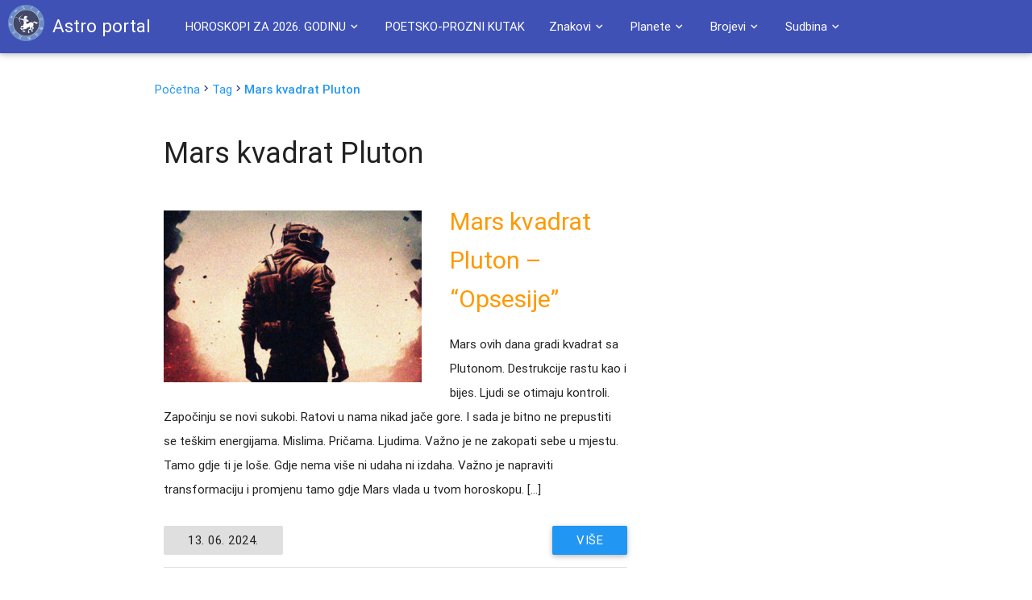

--- FILE ---
content_type: text/html; charset=UTF-8
request_url: https://astroportal.in/tag/mars-kvadrat-pluton
body_size: 20804
content:

<!DOCTYPE html>
<html lang="en">
<head>
	<style>.async-hide { opacity: 0 !important} </style>
	<script>(function(a,s,y,n,c,h,i,d,e){s.className+=' '+y;h.start=1*new Date;
	h.end=i=function(){s.className=s.className.replace(RegExp(' ?'+y),'')};
	(a[n]=a[n]||[]).hide=h;setTimeout(function(){i();h.end=null},c);h.timeout=c;
	})(window,document.documentElement,'async-hide','dataLayer',4000,
	{'GTM-595R652':true});</script>

	<!-- Global site tag (gtag.js) - Google Analytics -->
	<script async src="https://www.googletagmanager.com/gtag/js?id=G-6KG7KQCSYV"></script>
	<script>
  		window.dataLayer = window.dataLayer || [];
  		function gtag(){dataLayer.push(arguments);}
  		gtag('js', new Date());

  		gtag('config', 'G-6KG7KQCSYV');
	</script>
	<meta property="fb:admins" content="1139094837" />
	<meta http-equiv="Content-Type" content="text/html; charset=UTF-8"/>
	<meta name="viewport" content="width=device-width, initial-scale=1, maximum-scale=1.0, user-scalable=no"/>
	<title>Mars kvadrat Pluton &raquo; Astro portal</title>
	<link rel="Shortcut icon" href="https://astroportal.in/favicon.ico">
	<meta name='robots' content='max-image-preview:large' />
<link rel='dns-prefetch' href='//ajax.googleapis.com' />
<link rel='dns-prefetch' href='//maxcdn.bootstrapcdn.com' />
<link rel='dns-prefetch' href='//fonts.googleapis.com' />
<link rel="alternate" type="application/rss+xml" title="Astro portal &raquo; Mars kvadrat Pluton Kanal oznaka" href="https://astroportal.in/tag/mars-kvadrat-pluton/feed" />
<style id='wp-img-auto-sizes-contain-inline-css' type='text/css'>
img:is([sizes=auto i],[sizes^="auto," i]){contain-intrinsic-size:3000px 1500px}
/*# sourceURL=wp-img-auto-sizes-contain-inline-css */
</style>
<style id='wp-emoji-styles-inline-css' type='text/css'>

	img.wp-smiley, img.emoji {
		display: inline !important;
		border: none !important;
		box-shadow: none !important;
		height: 1em !important;
		width: 1em !important;
		margin: 0 0.07em !important;
		vertical-align: -0.1em !important;
		background: none !important;
		padding: 0 !important;
	}
/*# sourceURL=wp-emoji-styles-inline-css */
</style>
<style id='wp-block-library-inline-css' type='text/css'>
:root{--wp-block-synced-color:#7a00df;--wp-block-synced-color--rgb:122,0,223;--wp-bound-block-color:var(--wp-block-synced-color);--wp-editor-canvas-background:#ddd;--wp-admin-theme-color:#007cba;--wp-admin-theme-color--rgb:0,124,186;--wp-admin-theme-color-darker-10:#006ba1;--wp-admin-theme-color-darker-10--rgb:0,107,160.5;--wp-admin-theme-color-darker-20:#005a87;--wp-admin-theme-color-darker-20--rgb:0,90,135;--wp-admin-border-width-focus:2px}@media (min-resolution:192dpi){:root{--wp-admin-border-width-focus:1.5px}}.wp-element-button{cursor:pointer}:root .has-very-light-gray-background-color{background-color:#eee}:root .has-very-dark-gray-background-color{background-color:#313131}:root .has-very-light-gray-color{color:#eee}:root .has-very-dark-gray-color{color:#313131}:root .has-vivid-green-cyan-to-vivid-cyan-blue-gradient-background{background:linear-gradient(135deg,#00d084,#0693e3)}:root .has-purple-crush-gradient-background{background:linear-gradient(135deg,#34e2e4,#4721fb 50%,#ab1dfe)}:root .has-hazy-dawn-gradient-background{background:linear-gradient(135deg,#faaca8,#dad0ec)}:root .has-subdued-olive-gradient-background{background:linear-gradient(135deg,#fafae1,#67a671)}:root .has-atomic-cream-gradient-background{background:linear-gradient(135deg,#fdd79a,#004a59)}:root .has-nightshade-gradient-background{background:linear-gradient(135deg,#330968,#31cdcf)}:root .has-midnight-gradient-background{background:linear-gradient(135deg,#020381,#2874fc)}:root{--wp--preset--font-size--normal:16px;--wp--preset--font-size--huge:42px}.has-regular-font-size{font-size:1em}.has-larger-font-size{font-size:2.625em}.has-normal-font-size{font-size:var(--wp--preset--font-size--normal)}.has-huge-font-size{font-size:var(--wp--preset--font-size--huge)}.has-text-align-center{text-align:center}.has-text-align-left{text-align:left}.has-text-align-right{text-align:right}.has-fit-text{white-space:nowrap!important}#end-resizable-editor-section{display:none}.aligncenter{clear:both}.items-justified-left{justify-content:flex-start}.items-justified-center{justify-content:center}.items-justified-right{justify-content:flex-end}.items-justified-space-between{justify-content:space-between}.screen-reader-text{border:0;clip-path:inset(50%);height:1px;margin:-1px;overflow:hidden;padding:0;position:absolute;width:1px;word-wrap:normal!important}.screen-reader-text:focus{background-color:#ddd;clip-path:none;color:#444;display:block;font-size:1em;height:auto;left:5px;line-height:normal;padding:15px 23px 14px;text-decoration:none;top:5px;width:auto;z-index:100000}html :where(.has-border-color){border-style:solid}html :where([style*=border-top-color]){border-top-style:solid}html :where([style*=border-right-color]){border-right-style:solid}html :where([style*=border-bottom-color]){border-bottom-style:solid}html :where([style*=border-left-color]){border-left-style:solid}html :where([style*=border-width]){border-style:solid}html :where([style*=border-top-width]){border-top-style:solid}html :where([style*=border-right-width]){border-right-style:solid}html :where([style*=border-bottom-width]){border-bottom-style:solid}html :where([style*=border-left-width]){border-left-style:solid}html :where(img[class*=wp-image-]){height:auto;max-width:100%}:where(figure){margin:0 0 1em}html :where(.is-position-sticky){--wp-admin--admin-bar--position-offset:var(--wp-admin--admin-bar--height,0px)}@media screen and (max-width:600px){html :where(.is-position-sticky){--wp-admin--admin-bar--position-offset:0px}}

/*# sourceURL=wp-block-library-inline-css */
</style><style id='global-styles-inline-css' type='text/css'>
:root{--wp--preset--aspect-ratio--square: 1;--wp--preset--aspect-ratio--4-3: 4/3;--wp--preset--aspect-ratio--3-4: 3/4;--wp--preset--aspect-ratio--3-2: 3/2;--wp--preset--aspect-ratio--2-3: 2/3;--wp--preset--aspect-ratio--16-9: 16/9;--wp--preset--aspect-ratio--9-16: 9/16;--wp--preset--color--black: #000000;--wp--preset--color--cyan-bluish-gray: #abb8c3;--wp--preset--color--white: #ffffff;--wp--preset--color--pale-pink: #f78da7;--wp--preset--color--vivid-red: #cf2e2e;--wp--preset--color--luminous-vivid-orange: #ff6900;--wp--preset--color--luminous-vivid-amber: #fcb900;--wp--preset--color--light-green-cyan: #7bdcb5;--wp--preset--color--vivid-green-cyan: #00d084;--wp--preset--color--pale-cyan-blue: #8ed1fc;--wp--preset--color--vivid-cyan-blue: #0693e3;--wp--preset--color--vivid-purple: #9b51e0;--wp--preset--gradient--vivid-cyan-blue-to-vivid-purple: linear-gradient(135deg,rgb(6,147,227) 0%,rgb(155,81,224) 100%);--wp--preset--gradient--light-green-cyan-to-vivid-green-cyan: linear-gradient(135deg,rgb(122,220,180) 0%,rgb(0,208,130) 100%);--wp--preset--gradient--luminous-vivid-amber-to-luminous-vivid-orange: linear-gradient(135deg,rgb(252,185,0) 0%,rgb(255,105,0) 100%);--wp--preset--gradient--luminous-vivid-orange-to-vivid-red: linear-gradient(135deg,rgb(255,105,0) 0%,rgb(207,46,46) 100%);--wp--preset--gradient--very-light-gray-to-cyan-bluish-gray: linear-gradient(135deg,rgb(238,238,238) 0%,rgb(169,184,195) 100%);--wp--preset--gradient--cool-to-warm-spectrum: linear-gradient(135deg,rgb(74,234,220) 0%,rgb(151,120,209) 20%,rgb(207,42,186) 40%,rgb(238,44,130) 60%,rgb(251,105,98) 80%,rgb(254,248,76) 100%);--wp--preset--gradient--blush-light-purple: linear-gradient(135deg,rgb(255,206,236) 0%,rgb(152,150,240) 100%);--wp--preset--gradient--blush-bordeaux: linear-gradient(135deg,rgb(254,205,165) 0%,rgb(254,45,45) 50%,rgb(107,0,62) 100%);--wp--preset--gradient--luminous-dusk: linear-gradient(135deg,rgb(255,203,112) 0%,rgb(199,81,192) 50%,rgb(65,88,208) 100%);--wp--preset--gradient--pale-ocean: linear-gradient(135deg,rgb(255,245,203) 0%,rgb(182,227,212) 50%,rgb(51,167,181) 100%);--wp--preset--gradient--electric-grass: linear-gradient(135deg,rgb(202,248,128) 0%,rgb(113,206,126) 100%);--wp--preset--gradient--midnight: linear-gradient(135deg,rgb(2,3,129) 0%,rgb(40,116,252) 100%);--wp--preset--font-size--small: 13px;--wp--preset--font-size--medium: 20px;--wp--preset--font-size--large: 36px;--wp--preset--font-size--x-large: 42px;--wp--preset--spacing--20: 0.44rem;--wp--preset--spacing--30: 0.67rem;--wp--preset--spacing--40: 1rem;--wp--preset--spacing--50: 1.5rem;--wp--preset--spacing--60: 2.25rem;--wp--preset--spacing--70: 3.38rem;--wp--preset--spacing--80: 5.06rem;--wp--preset--shadow--natural: 6px 6px 9px rgba(0, 0, 0, 0.2);--wp--preset--shadow--deep: 12px 12px 50px rgba(0, 0, 0, 0.4);--wp--preset--shadow--sharp: 6px 6px 0px rgba(0, 0, 0, 0.2);--wp--preset--shadow--outlined: 6px 6px 0px -3px rgb(255, 255, 255), 6px 6px rgb(0, 0, 0);--wp--preset--shadow--crisp: 6px 6px 0px rgb(0, 0, 0);}:where(.is-layout-flex){gap: 0.5em;}:where(.is-layout-grid){gap: 0.5em;}body .is-layout-flex{display: flex;}.is-layout-flex{flex-wrap: wrap;align-items: center;}.is-layout-flex > :is(*, div){margin: 0;}body .is-layout-grid{display: grid;}.is-layout-grid > :is(*, div){margin: 0;}:where(.wp-block-columns.is-layout-flex){gap: 2em;}:where(.wp-block-columns.is-layout-grid){gap: 2em;}:where(.wp-block-post-template.is-layout-flex){gap: 1.25em;}:where(.wp-block-post-template.is-layout-grid){gap: 1.25em;}.has-black-color{color: var(--wp--preset--color--black) !important;}.has-cyan-bluish-gray-color{color: var(--wp--preset--color--cyan-bluish-gray) !important;}.has-white-color{color: var(--wp--preset--color--white) !important;}.has-pale-pink-color{color: var(--wp--preset--color--pale-pink) !important;}.has-vivid-red-color{color: var(--wp--preset--color--vivid-red) !important;}.has-luminous-vivid-orange-color{color: var(--wp--preset--color--luminous-vivid-orange) !important;}.has-luminous-vivid-amber-color{color: var(--wp--preset--color--luminous-vivid-amber) !important;}.has-light-green-cyan-color{color: var(--wp--preset--color--light-green-cyan) !important;}.has-vivid-green-cyan-color{color: var(--wp--preset--color--vivid-green-cyan) !important;}.has-pale-cyan-blue-color{color: var(--wp--preset--color--pale-cyan-blue) !important;}.has-vivid-cyan-blue-color{color: var(--wp--preset--color--vivid-cyan-blue) !important;}.has-vivid-purple-color{color: var(--wp--preset--color--vivid-purple) !important;}.has-black-background-color{background-color: var(--wp--preset--color--black) !important;}.has-cyan-bluish-gray-background-color{background-color: var(--wp--preset--color--cyan-bluish-gray) !important;}.has-white-background-color{background-color: var(--wp--preset--color--white) !important;}.has-pale-pink-background-color{background-color: var(--wp--preset--color--pale-pink) !important;}.has-vivid-red-background-color{background-color: var(--wp--preset--color--vivid-red) !important;}.has-luminous-vivid-orange-background-color{background-color: var(--wp--preset--color--luminous-vivid-orange) !important;}.has-luminous-vivid-amber-background-color{background-color: var(--wp--preset--color--luminous-vivid-amber) !important;}.has-light-green-cyan-background-color{background-color: var(--wp--preset--color--light-green-cyan) !important;}.has-vivid-green-cyan-background-color{background-color: var(--wp--preset--color--vivid-green-cyan) !important;}.has-pale-cyan-blue-background-color{background-color: var(--wp--preset--color--pale-cyan-blue) !important;}.has-vivid-cyan-blue-background-color{background-color: var(--wp--preset--color--vivid-cyan-blue) !important;}.has-vivid-purple-background-color{background-color: var(--wp--preset--color--vivid-purple) !important;}.has-black-border-color{border-color: var(--wp--preset--color--black) !important;}.has-cyan-bluish-gray-border-color{border-color: var(--wp--preset--color--cyan-bluish-gray) !important;}.has-white-border-color{border-color: var(--wp--preset--color--white) !important;}.has-pale-pink-border-color{border-color: var(--wp--preset--color--pale-pink) !important;}.has-vivid-red-border-color{border-color: var(--wp--preset--color--vivid-red) !important;}.has-luminous-vivid-orange-border-color{border-color: var(--wp--preset--color--luminous-vivid-orange) !important;}.has-luminous-vivid-amber-border-color{border-color: var(--wp--preset--color--luminous-vivid-amber) !important;}.has-light-green-cyan-border-color{border-color: var(--wp--preset--color--light-green-cyan) !important;}.has-vivid-green-cyan-border-color{border-color: var(--wp--preset--color--vivid-green-cyan) !important;}.has-pale-cyan-blue-border-color{border-color: var(--wp--preset--color--pale-cyan-blue) !important;}.has-vivid-cyan-blue-border-color{border-color: var(--wp--preset--color--vivid-cyan-blue) !important;}.has-vivid-purple-border-color{border-color: var(--wp--preset--color--vivid-purple) !important;}.has-vivid-cyan-blue-to-vivid-purple-gradient-background{background: var(--wp--preset--gradient--vivid-cyan-blue-to-vivid-purple) !important;}.has-light-green-cyan-to-vivid-green-cyan-gradient-background{background: var(--wp--preset--gradient--light-green-cyan-to-vivid-green-cyan) !important;}.has-luminous-vivid-amber-to-luminous-vivid-orange-gradient-background{background: var(--wp--preset--gradient--luminous-vivid-amber-to-luminous-vivid-orange) !important;}.has-luminous-vivid-orange-to-vivid-red-gradient-background{background: var(--wp--preset--gradient--luminous-vivid-orange-to-vivid-red) !important;}.has-very-light-gray-to-cyan-bluish-gray-gradient-background{background: var(--wp--preset--gradient--very-light-gray-to-cyan-bluish-gray) !important;}.has-cool-to-warm-spectrum-gradient-background{background: var(--wp--preset--gradient--cool-to-warm-spectrum) !important;}.has-blush-light-purple-gradient-background{background: var(--wp--preset--gradient--blush-light-purple) !important;}.has-blush-bordeaux-gradient-background{background: var(--wp--preset--gradient--blush-bordeaux) !important;}.has-luminous-dusk-gradient-background{background: var(--wp--preset--gradient--luminous-dusk) !important;}.has-pale-ocean-gradient-background{background: var(--wp--preset--gradient--pale-ocean) !important;}.has-electric-grass-gradient-background{background: var(--wp--preset--gradient--electric-grass) !important;}.has-midnight-gradient-background{background: var(--wp--preset--gradient--midnight) !important;}.has-small-font-size{font-size: var(--wp--preset--font-size--small) !important;}.has-medium-font-size{font-size: var(--wp--preset--font-size--medium) !important;}.has-large-font-size{font-size: var(--wp--preset--font-size--large) !important;}.has-x-large-font-size{font-size: var(--wp--preset--font-size--x-large) !important;}
/*# sourceURL=global-styles-inline-css */
</style>

<style id='classic-theme-styles-inline-css' type='text/css'>
/*! This file is auto-generated */
.wp-block-button__link{color:#fff;background-color:#32373c;border-radius:9999px;box-shadow:none;text-decoration:none;padding:calc(.667em + 2px) calc(1.333em + 2px);font-size:1.125em}.wp-block-file__button{background:#32373c;color:#fff;text-decoration:none}
/*# sourceURL=/wp-includes/css/classic-themes.min.css */
</style>
<link rel='stylesheet' id='style-css' href='https://astroportal.in/wp-content/themes/astro-material/style.css?ver=6.9' type='text/css' media='all' />
<link rel='stylesheet' id='materialize-css' href='https://astroportal.in/wp-content/themes/astro-material/css/materialize.css?ver=6.9' type='text/css' media='all' />
<link rel='stylesheet' id='fontawesome-css' href='//maxcdn.bootstrapcdn.com/font-awesome/4.3.0/css/font-awesome.min.css?ver=6.9' type='text/css' media='all' />
<link rel='stylesheet' id='lato-css' href='//fonts.googleapis.com/css?family=Lato&#038;subset=latin-ext&#038;ver=6.9' type='text/css' media='all' />
<link rel='stylesheet' id='material_icons-css' href='https://fonts.googleapis.com/icon?family=Material+Icons&#038;ver=6.9' type='text/css' media='all' />
<script type="text/javascript" src="https://ajax.googleapis.com/ajax/libs/jquery/2.1.1/jquery.min.js" id="jquery-js"></script>

<!-- OG: 3.3.8 -->
<meta property="og:type" content="website"><meta property="og:locale" content="hr"><meta property="og:site_name" content="Astro portal"><meta property="og:url" content="https://astroportal.in/tag/mars-kvadrat-pluton"><meta property="og:title" content="Mars kvadrat Pluton &#8211; Astro portal">

<meta property="twitter:partner" content="ogwp"><meta property="twitter:title" content="Mars kvadrat Pluton &#8211; Astro portal"><meta property="twitter:url" content="https://astroportal.in/tag/mars-kvadrat-pluton">
<meta itemprop="name" content="Mars kvadrat Pluton &#8211; Astro portal">
<!-- /OG -->

<link rel="https://api.w.org/" href="https://astroportal.in/wp-json/" /><link rel="alternate" title="JSON" type="application/json" href="https://astroportal.in/wp-json/wp/v2/tags/4837" /><link rel="EditURI" type="application/rsd+xml" title="RSD" href="https://astroportal.in/xmlrpc.php?rsd" />
<meta name="generator" content="WordPress 6.9" />
<meta property="fb:app_id" content="832728086855041"/>
	<script async src="https://pagead2.googlesyndication.com/pagead/js/adsbygoogle.js?client=ca-pub-2216743833391797"
     crossorigin="anonymous"></script>
</head>
<body>

	<div class="navbar-fixed">
		<nav class="" role="navigation">
		<a id="logo-container" href="/" class="brand-logo white-text"><img class="left" src="https://astroportal.in/wp-content/themes/astro-material/image/astro-logo.png" alt="Astro-portal - Logo"><span class="hide-on-small-only">Astro portal</span></a>
			<div class="nav-wrapper container">

								<ul id="menu-glavni-izbornik" class="right hide-on-med-and-down"><li id="menu-item-25553" class="menu-item menu-item-type-custom menu-item-object-custom menu-item-has-children menu-item-25553"><a href="#" class='waves-effect dropdown-button' data-activates="dropdown25553">HOROSKOPI ZA 2026. GODINU<i class="mdi-navigation-expand-more right mini"></i></a>
<ul id='dropdown25553' class="sub-menu dropdown-content">
	<li id="menu-item-35689" class="menu-item menu-item-type-post_type menu-item-object-post menu-item-35689"><a href="https://astroportal.in/veliki-godisnji-horoskop-za-2026/35686" class='waves-effect'>VELIKI GODIŠNJI HOROSKOP ZA 2026.</a></li>
<li class='divider'></li>	<li id="menu-item-35713" class="menu-item menu-item-type-post_type menu-item-object-post menu-item-35713"><a href="https://astroportal.in/djotis-godisnji-horoskop-za-2026/35706" class='waves-effect'>ĐJOTIŠ GODIŠNJI HOROSKOP ZA 2026.</a></li>
<li class='divider'></li>	<li id="menu-item-35700" class="menu-item menu-item-type-post_type menu-item-object-post menu-item-35700"><a href="https://astroportal.in/godisnji-tarot-za-2026/35690" class='waves-effect'>TAROT ZA 2026.</a></li>
<li class='divider'></li>	<li id="menu-item-35715" class="menu-item menu-item-type-post_type menu-item-object-post menu-item-35715"><a href="https://astroportal.in/svet-i-mi-u-2026-godini/35693" class='waves-effect'>SVET I MI U 2026. GODINI</a></li>
<li class='divider'></li>	<li id="menu-item-35723" class="menu-item menu-item-type-post_type menu-item-object-post menu-item-35723"><a href="https://astroportal.in/astroloska-analiza-2026-godina-bez-iluzija-godina-ostvarenja-dosad-gradenih-snova/35720" class='waves-effect'>ASTROLOŠKA ANALIZA 2026. – Godina ostvarenja snova</a></li>
<li class='divider'></li></ul>
</li>
<li class='divider'></li><li id="menu-item-1946" class="menu-item menu-item-type-custom menu-item-object-custom menu-item-1946"><a href="http://astroportal.in/kat/poetsko-prozni-kutak" class='waves-effect'>POETSKO-PROZNI KUTAK</a></li>
<li class='divider'></li><li id="menu-item-1960" class="menu-item menu-item-type-custom menu-item-object-custom menu-item-has-children menu-item-1960"><a href="#" class='waves-effect dropdown-button' data-activates="dropdown1960">Znakovi<i class="mdi-navigation-expand-more right mini"></i></a>
<ul id='dropdown1960' class="sub-menu dropdown-content">
	<li id="menu-item-3958" class="menu-item menu-item-type-custom menu-item-object-custom menu-item-3958"><a href="/planete-u-znaku-ovna" class='waves-effect'>Ovan</a></li>
<li class='divider'></li>	<li id="menu-item-12473" class="menu-item menu-item-type-custom menu-item-object-custom menu-item-12473"><a href="http://astroportal.in/planete-u-znaku-bika/12469" class='waves-effect'>Bik</a></li>
<li class='divider'></li>	<li id="menu-item-3956" class="menu-item menu-item-type-custom menu-item-object-custom menu-item-3956"><a href="/planete-u-znaku-strelca/3618" class='waves-effect'>Strelac</a></li>
<li class='divider'></li>	<li id="menu-item-3959" class="menu-item menu-item-type-custom menu-item-object-custom menu-item-3959"><a href="/planete-u-znaku-jarca" class='waves-effect'>Jarac</a></li>
<li class='divider'></li>	<li id="menu-item-3960" class="menu-item menu-item-type-custom menu-item-object-custom menu-item-3960"><a href="/planete-u-znaku-vodolije" class='waves-effect'>Vodolija</a></li>
<li class='divider'></li>	<li id="menu-item-3961" class="menu-item menu-item-type-custom menu-item-object-custom menu-item-3961"><a href="/ribe/2783" class='waves-effect'>Ribe</a></li>
<li class='divider'></li>	<li id="menu-item-3962" class="menu-item menu-item-type-custom menu-item-object-custom menu-item-3962"><a href="/bracni-partneri-po-znakovima/2522" class='waves-effect'>Bračni partneri &#8211; po znakovima</a></li>
<li class='divider'></li>	<li id="menu-item-3963" class="menu-item menu-item-type-custom menu-item-object-custom menu-item-3963"><a href="/put-duse-kroz-zodijak/2626" class='waves-effect'>Duša kroz znakove</a></li>
<li class='divider'></li>	<li id="menu-item-3965" class="menu-item menu-item-type-custom menu-item-object-custom menu-item-3965"><a href="/sta-pokloniti-po-horoskopskim-znakovima/3582" class='waves-effect'>Šta kojem znaku pokloniti</a></li>
<li class='divider'></li>	<li id="menu-item-3966" class="menu-item menu-item-type-custom menu-item-object-custom menu-item-3966"><a href="/zivotni-prostor-prema-horoskopskom-znaku/3657" class='waves-effect'>Životni prostor prema horoskopskom znaku</a></li>
<li class='divider'></li>	<li id="menu-item-3967" class="menu-item menu-item-type-custom menu-item-object-custom menu-item-3967"><a href="/drvece-u-astrologiji/3205" class='waves-effect'>Drveće u astrologiji</a></li>
<li class='divider'></li></ul>
</li>
<li class='divider'></li><li id="menu-item-1961" class="menu-item menu-item-type-custom menu-item-object-custom menu-item-has-children menu-item-1961"><a href="#" class='waves-effect dropdown-button' data-activates="dropdown1961">Planete<i class="mdi-navigation-expand-more right mini"></i></a>
<ul id='dropdown1961' class="sub-menu dropdown-content">
	<li id="menu-item-3946" class="menu-item menu-item-type-custom menu-item-object-custom menu-item-3946"><a href="/mesec-boravak-po-znakovima/2305" class='waves-effect'>Mesec &#8211; boravak po znakovima</a></li>
<li class='divider'></li>	<li id="menu-item-12513" class="menu-item menu-item-type-custom menu-item-object-custom menu-item-12513"><a href="http://astroportal.in/uticaj-merkura-po-poljima-i-bi-rijec/12508" class='waves-effect'>Merkur &#8211; po kućama</a></li>
<li class='divider'></li>	<li id="menu-item-3948" class="menu-item menu-item-type-custom menu-item-object-custom menu-item-3948"><a href="/venera-u-znacima-pogled-na-ljubav/2957" class='waves-effect'>Venera u znacima &#8211; pogled na ljubav</a></li>
<li class='divider'></li>	<li id="menu-item-3950" class="menu-item menu-item-type-custom menu-item-object-custom menu-item-3950"><a href="/venera-po-znacima-i-kucama/2649" class='waves-effect'>Venera &#8211; po znacima i kućama</a></li>
<li class='divider'></li>	<li id="menu-item-11137" class="menu-item menu-item-type-custom menu-item-object-custom menu-item-11137"><a href="http://astroportal.in/saturn/11132" class='waves-effect'>Saturn &#8211; po znakovima i kućama</a></li>
<li class='divider'></li>	<li id="menu-item-3952" class="menu-item menu-item-type-custom menu-item-object-custom menu-item-3952"><a href="/mars-po-znakovima/2315" class='waves-effect'>Mars &#8211; po znakovima</a></li>
<li class='divider'></li>	<li id="menu-item-12189" class="menu-item menu-item-type-custom menu-item-object-custom menu-item-12189"><a href="http://astroportal.in/uran-tanka-linija-izmedu-genija-i-ludaka/12183" class='waves-effect'>Uran &#8211; po kućama</a></li>
<li class='divider'></li>	<li id="menu-item-3944" class="menu-item menu-item-type-custom menu-item-object-custom menu-item-3944"><a href="/tranzit-urana-po-kucama/2499" class='waves-effect'>Tranzit Urana &#8211; po kućama</a></li>
<li class='divider'></li>	<li id="menu-item-3954" class="menu-item menu-item-type-custom menu-item-object-custom menu-item-3954"><a href="/retrogradne-planete/3367" class='waves-effect'>Retrogradne planete</a></li>
<li class='divider'></li>	<li id="menu-item-6799" class="menu-item menu-item-type-custom menu-item-object-custom menu-item-6799"><a title="(BETA PERSEI)" href="http://astroportal.in/algol-beta-persei-fiksna-zvezda/6532" class='waves-effect'>Algol &#8211; sa planetama</a></li>
<li class='divider'></li>	<li id="menu-item-10332" class="menu-item menu-item-type-custom menu-item-object-custom menu-item-10332"><a href="http://astroportal.in/hiron-po-znakovima/10325" class='waves-effect'>Hiron &#8211; po znakovima i kućama</a></li>
<li class='divider'></li>	<li id="menu-item-3953" class="menu-item menu-item-type-custom menu-item-object-custom menu-item-3953"><a href="/lilit-po-znakovima/2417" class='waves-effect'>Lilit &#8211; po znakovima</a></li>
<li class='divider'></li>	<li id="menu-item-12383" class="menu-item menu-item-type-custom menu-item-object-custom menu-item-12383"><a href="http://astroportal.in/fortuna-po-znacima-i-poljima/12379" class='waves-effect'>Fortuna – po znacima i poljima</a></li>
<li class='divider'></li>	<li id="menu-item-16490" class="menu-item menu-item-type-custom menu-item-object-custom menu-item-16490"><a href="http://astroportal.in/pluton-otrov-se-cuva-u-malim-bocicama/16486" class='waves-effect'>Pluton &#8211; po kućama</a></li>
<li class='divider'></li></ul>
</li>
<li class='divider'></li><li id="menu-item-1962" class="menu-item menu-item-type-custom menu-item-object-custom menu-item-has-children menu-item-1962"><a href="#" class='waves-effect dropdown-button' data-activates="dropdown1962">Brojevi<i class="mdi-navigation-expand-more right mini"></i></a>
<ul id='dropdown1962' class="sub-menu dropdown-content">
	<li id="menu-item-3968" class="menu-item menu-item-type-custom menu-item-object-custom menu-item-3968"><a href="/magija-brojeva-isprobajte-je/3478" class='waves-effect'>Magija brojeva</a></li>
<li class='divider'></li>	<li id="menu-item-19939" class="menu-item menu-item-type-custom menu-item-object-custom menu-item-19939"><a href="http://astroportal.in/tajni-broj/19935" class='waves-effect'>Tajni broj</a></li>
<li class='divider'></li>	<li id="menu-item-3970" class="menu-item menu-item-type-custom menu-item-object-custom menu-item-3970"><a href="/bioritamski-broj/3396" class='waves-effect'>Bioritamski broj</a></li>
<li class='divider'></li>	<li id="menu-item-8706" class="menu-item menu-item-type-custom menu-item-object-custom menu-item-8706"><a href="http://http://astroportal.in/generacijski-broj/8699" class='waves-effect'>Generacijski broj</a></li>
<li class='divider'></li>	<li id="menu-item-3971" class="menu-item menu-item-type-custom menu-item-object-custom menu-item-3971"><a href="/izrazajni-broj/3408" class='waves-effect'>Izražajni broj</a></li>
<li class='divider'></li>	<li id="menu-item-3969" class="menu-item menu-item-type-custom menu-item-object-custom menu-item-3969"><a href="/licni-broj-zivotni-put/3531" class='waves-effect'>Lični broj</a></li>
<li class='divider'></li>	<li id="menu-item-11651" class="menu-item menu-item-type-custom menu-item-object-custom menu-item-11651"><a href="http://astroportal.in/skriveni-broj/11643" class='waves-effect'>Skriveni broj</a></li>
<li class='divider'></li>	<li id="menu-item-12964" class="menu-item menu-item-type-custom menu-item-object-custom menu-item-12964"><a href="http://astroportal.in/izracunajte-svoje-sretne-brojeve/12961" class='waves-effect'>Sretni brojevi</a></li>
<li class='divider'></li>	<li id="menu-item-3973" class="menu-item menu-item-type-custom menu-item-object-custom menu-item-3973"><a href="/znacenje-imena-vas-sretan-broj/3418" class='waves-effect'>Značenje imena &#8211; Vaš sretan broj</a></li>
<li class='divider'></li>	<li id="menu-item-3974" class="menu-item menu-item-type-custom menu-item-object-custom menu-item-3974"><a href="/dani-u-nedelji/3509" class='waves-effect'>Dani u nedelji</a></li>
<li class='divider'></li>	<li id="menu-item-10514" class="menu-item menu-item-type-custom menu-item-object-custom menu-item-10514"><a href="http://astroportal.in/koji-je-tvoj-kua-broj/10491" class='waves-effect'>Kua broj &#8211; tablica</a></li>
<li class='divider'></li>	<li id="menu-item-12816" class="menu-item menu-item-type-custom menu-item-object-custom menu-item-12816"><a href="http://astroportal.in/feng-shui-ljubav-i-kua-formula/12810" class='waves-effect'>Kua broj &#8211; ljubav</a></li>
<li class='divider'></li>	<li id="menu-item-16162" class="menu-item menu-item-type-custom menu-item-object-custom menu-item-16162"><a href="http://astroportal.in/uvod-u-numeromedicinu/16158" class='waves-effect'>Numeromedicina</a></li>
<li class='divider'></li></ul>
</li>
<li class='divider'></li><li id="menu-item-1963" class="menu-item menu-item-type-custom menu-item-object-custom menu-item-has-children menu-item-1963"><a href="#" class='waves-effect dropdown-button' data-activates="dropdown1963">Sudbina<i class="mdi-navigation-expand-more right mini"></i></a>
<ul id='dropdown1963' class="sub-menu dropdown-content">
	<li id="menu-item-3975" class="menu-item menu-item-type-custom menu-item-object-custom menu-item-3975"><a href="/sudbina-po-satu-i-danu-roenja/2000" class='waves-effect'>Sudbina &#8211; po satu i danu rođenja</a></li>
<li class='divider'></li>	<li id="menu-item-3976" class="menu-item menu-item-type-custom menu-item-object-custom menu-item-3976"><a href="/pogaanje-sudbine-arobni-pentagram/2002" class='waves-effect'>Pogađanje sudbine &#8211; čarobni pantagram</a></li>
<li class='divider'></li>	<li id="menu-item-3977" class="menu-item menu-item-type-custom menu-item-object-custom menu-item-3977"><a href="/nagovjestaji-buducnosti/1996" class='waves-effect'>Nagovještaji budućnosti</a></li>
<li class='divider'></li>	<li id="menu-item-3978" class="menu-item menu-item-type-custom menu-item-object-custom menu-item-3978"><a href="/narodna-medicina/1998" class='waves-effect'>Narodna medicina</a></li>
<li class='divider'></li>	<li id="menu-item-3979" class="menu-item menu-item-type-custom menu-item-object-custom menu-item-3979"><a href="/gatanje-iz-kave/2032" class='waves-effect'>Gatanje iz kave</a></li>
<li class='divider'></li>	<li id="menu-item-3980" class="menu-item menu-item-type-custom menu-item-object-custom menu-item-3980"><a href="/satnica-kihalica-zijevalica/2031" class='waves-effect'>Satnica &#8211; kihalica &#8211; zijevalica</a></li>
<li class='divider'></li>	<li id="menu-item-3982" class="menu-item menu-item-type-custom menu-item-object-custom menu-item-3982"><a href="/sedam-duhovnih-zakona-uspjeha/3414" class='waves-effect'>Sedam duhovnih zakona uspjeha</a></li>
<li class='divider'></li>	<li id="menu-item-11776" class="menu-item menu-item-type-custom menu-item-object-custom menu-item-11776"><a href="http://astroportal.in/afrodizijak/11769" class='waves-effect'>AFRODIZIJACI</a></li>
<li class='divider'></li></ul>
</li>
<li class='divider'></li><li id="menu-item-1964" class="menu-item menu-item-type-custom menu-item-object-custom menu-item-has-children menu-item-1964"><a href="#" class='waves-effect dropdown-button' data-activates="dropdown1964">Razno<i class="mdi-navigation-expand-more right mini"></i></a>
<ul id='dropdown1964' class="sub-menu dropdown-content">
	<li id="menu-item-3984" class="menu-item menu-item-type-custom menu-item-object-custom menu-item-3984"><a href="/tablica-sto-ste-u-podznaku/2337" class='waves-effect'>Tablica &#8211; što ste u podznaku</a></li>
<li class='divider'></li>	<li id="menu-item-3985" class="menu-item menu-item-type-custom menu-item-object-custom menu-item-3985"><a href="/ascendent-po-znakovima/2300" class='waves-effect'>Ascendent &#8211; po znakovima</a></li>
<li class='divider'></li>	<li id="menu-item-3986" class="menu-item menu-item-type-custom menu-item-object-custom menu-item-3986"><a href="/vladari-polja/3340" class='waves-effect'>Vladari polja</a></li>
<li class='divider'></li>	<li id="menu-item-3987" class="menu-item menu-item-type-custom menu-item-object-custom menu-item-3987"><a href="/astroloske-kuce/2296" class='waves-effect'>Astrološke kuće</a></li>
<li class='divider'></li>	<li id="menu-item-3988" class="menu-item menu-item-type-custom menu-item-object-custom menu-item-3988"><a href="/fiksne-zvezde/2559" class='waves-effect'>Fiksne zvezde</a></li>
<li class='divider'></li>	<li id="menu-item-12940" class="menu-item menu-item-type-custom menu-item-object-custom menu-item-12940"><a href="http://astroportal.in/posrnula-madona-prica-o-zosmi/12937" class='waves-effect'>Zosma</a></li>
<li class='divider'></li>	<li id="menu-item-3989" class="menu-item menu-item-type-custom menu-item-object-custom menu-item-3989"><a href="/lunarni-cvorovi/2620" class='waves-effect'>Lunarni čvorovi</a></li>
<li class='divider'></li>	<li id="menu-item-10811" class="menu-item menu-item-type-custom menu-item-object-custom menu-item-10811"><a href="http://astroportal.in/nocno-nebo/10806" class='waves-effect'>Noćno nebo</a></li>
<li class='divider'></li>	<li id="menu-item-10917" class="menu-item menu-item-type-custom menu-item-object-custom menu-item-10917"><a href="http://astroportal.in/astro-terminologija-izrazi-koji-su-cesto-u-upotrebi/10913" class='waves-effect'>Astrološki rečnik</a></li>
<li class='divider'></li>	<li id="menu-item-14973" class="menu-item menu-item-type-custom menu-item-object-custom menu-item-14973"><a href="http://astroportal.in/astroloski-izrazi-u-svakodnevnom-govoru/14964" class='waves-effect'>Svakodnevni astro izrazi</a></li>
<li class='divider'></li></ul>
</li>
<li class='divider'></li></ul>

								<ul id="nav-mobile" class="side-nav hide-on-mid-and-up"><li class="menu-item menu-item-type-custom menu-item-object-custom menu-item-has-children menu-item-25553 no-padding"><a href="#" class='collapsible-header custom-collapsible-header no-padding waves-effect owfh' data-activates="dropdown25553">HOROSKOPI ZA 2026. GODINU<i class="mdi-navigation-expand-more mini"></i></a>
<ul id='dropdown25553' class="sub-menu collapsible-body no-padding">
	<li class="menu-item menu-item-type-post_type menu-item-object-post menu-item-35689 no-padding"><a href="https://astroportal.in/veliki-godisnji-horoskop-za-2026/35686">VELIKI GODIŠNJI HOROSKOP ZA 2026.</a></li>
<li class='divider'></li>	<li class="menu-item menu-item-type-post_type menu-item-object-post menu-item-35713 no-padding"><a href="https://astroportal.in/djotis-godisnji-horoskop-za-2026/35706">ĐJOTIŠ GODIŠNJI HOROSKOP ZA 2026.</a></li>
<li class='divider'></li>	<li class="menu-item menu-item-type-post_type menu-item-object-post menu-item-35700 no-padding"><a href="https://astroportal.in/godisnji-tarot-za-2026/35690">TAROT ZA 2026.</a></li>
<li class='divider'></li>	<li class="menu-item menu-item-type-post_type menu-item-object-post menu-item-35715 no-padding"><a href="https://astroportal.in/svet-i-mi-u-2026-godini/35693">SVET I MI U 2026. GODINI</a></li>
<li class='divider'></li>	<li class="menu-item menu-item-type-post_type menu-item-object-post menu-item-35723 no-padding"><a href="https://astroportal.in/astroloska-analiza-2026-godina-bez-iluzija-godina-ostvarenja-dosad-gradenih-snova/35720">ASTROLOŠKA ANALIZA 2026. – Godina ostvarenja snova</a></li>
<li class='divider'></li></ul>
</li>
<li class='divider'></li><li class="menu-item menu-item-type-custom menu-item-object-custom menu-item-1946 no-padding"><a href="http://astroportal.in/kat/poetsko-prozni-kutak">POETSKO-PROZNI KUTAK</a></li>
<li class='divider'></li><li class="menu-item menu-item-type-custom menu-item-object-custom menu-item-has-children menu-item-1960 no-padding"><a href="#" class='collapsible-header custom-collapsible-header no-padding waves-effect owfh' data-activates="dropdown1960">Znakovi<i class="mdi-navigation-expand-more mini"></i></a>
<ul id='dropdown1960' class="sub-menu collapsible-body no-padding">
	<li class="menu-item menu-item-type-custom menu-item-object-custom menu-item-3958 no-padding"><a href="/planete-u-znaku-ovna">Ovan</a></li>
<li class='divider'></li>	<li class="menu-item menu-item-type-custom menu-item-object-custom menu-item-12473 no-padding"><a href="http://astroportal.in/planete-u-znaku-bika/12469">Bik</a></li>
<li class='divider'></li>	<li class="menu-item menu-item-type-custom menu-item-object-custom menu-item-3956 no-padding"><a href="/planete-u-znaku-strelca/3618">Strelac</a></li>
<li class='divider'></li>	<li class="menu-item menu-item-type-custom menu-item-object-custom menu-item-3959 no-padding"><a href="/planete-u-znaku-jarca">Jarac</a></li>
<li class='divider'></li>	<li class="menu-item menu-item-type-custom menu-item-object-custom menu-item-3960 no-padding"><a href="/planete-u-znaku-vodolije">Vodolija</a></li>
<li class='divider'></li>	<li class="menu-item menu-item-type-custom menu-item-object-custom menu-item-3961 no-padding"><a href="/ribe/2783">Ribe</a></li>
<li class='divider'></li>	<li class="menu-item menu-item-type-custom menu-item-object-custom menu-item-3962 no-padding"><a href="/bracni-partneri-po-znakovima/2522">Bračni partneri &#8211; po znakovima</a></li>
<li class='divider'></li>	<li class="menu-item menu-item-type-custom menu-item-object-custom menu-item-3963 no-padding"><a href="/put-duse-kroz-zodijak/2626">Duša kroz znakove</a></li>
<li class='divider'></li>	<li class="menu-item menu-item-type-custom menu-item-object-custom menu-item-3965 no-padding"><a href="/sta-pokloniti-po-horoskopskim-znakovima/3582">Šta kojem znaku pokloniti</a></li>
<li class='divider'></li>	<li class="menu-item menu-item-type-custom menu-item-object-custom menu-item-3966 no-padding"><a href="/zivotni-prostor-prema-horoskopskom-znaku/3657">Životni prostor prema horoskopskom znaku</a></li>
<li class='divider'></li>	<li class="menu-item menu-item-type-custom menu-item-object-custom menu-item-3967 no-padding"><a href="/drvece-u-astrologiji/3205">Drveće u astrologiji</a></li>
<li class='divider'></li></ul>
</li>
<li class='divider'></li><li class="menu-item menu-item-type-custom menu-item-object-custom menu-item-has-children menu-item-1961 no-padding"><a href="#" class='collapsible-header custom-collapsible-header no-padding waves-effect owfh' data-activates="dropdown1961">Planete<i class="mdi-navigation-expand-more mini"></i></a>
<ul id='dropdown1961' class="sub-menu collapsible-body no-padding">
	<li class="menu-item menu-item-type-custom menu-item-object-custom menu-item-3946 no-padding"><a href="/mesec-boravak-po-znakovima/2305">Mesec &#8211; boravak po znakovima</a></li>
<li class='divider'></li>	<li class="menu-item menu-item-type-custom menu-item-object-custom menu-item-12513 no-padding"><a href="http://astroportal.in/uticaj-merkura-po-poljima-i-bi-rijec/12508">Merkur &#8211; po kućama</a></li>
<li class='divider'></li>	<li class="menu-item menu-item-type-custom menu-item-object-custom menu-item-3948 no-padding"><a href="/venera-u-znacima-pogled-na-ljubav/2957">Venera u znacima &#8211; pogled na ljubav</a></li>
<li class='divider'></li>	<li class="menu-item menu-item-type-custom menu-item-object-custom menu-item-3950 no-padding"><a href="/venera-po-znacima-i-kucama/2649">Venera &#8211; po znacima i kućama</a></li>
<li class='divider'></li>	<li class="menu-item menu-item-type-custom menu-item-object-custom menu-item-11137 no-padding"><a href="http://astroportal.in/saturn/11132">Saturn &#8211; po znakovima i kućama</a></li>
<li class='divider'></li>	<li class="menu-item menu-item-type-custom menu-item-object-custom menu-item-3952 no-padding"><a href="/mars-po-znakovima/2315">Mars &#8211; po znakovima</a></li>
<li class='divider'></li>	<li class="menu-item menu-item-type-custom menu-item-object-custom menu-item-12189 no-padding"><a href="http://astroportal.in/uran-tanka-linija-izmedu-genija-i-ludaka/12183">Uran &#8211; po kućama</a></li>
<li class='divider'></li>	<li class="menu-item menu-item-type-custom menu-item-object-custom menu-item-3944 no-padding"><a href="/tranzit-urana-po-kucama/2499">Tranzit Urana &#8211; po kućama</a></li>
<li class='divider'></li>	<li class="menu-item menu-item-type-custom menu-item-object-custom menu-item-3954 no-padding"><a href="/retrogradne-planete/3367">Retrogradne planete</a></li>
<li class='divider'></li>	<li class="menu-item menu-item-type-custom menu-item-object-custom menu-item-6799 no-padding"><a title="(BETA PERSEI)" href="http://astroportal.in/algol-beta-persei-fiksna-zvezda/6532">Algol &#8211; sa planetama</a></li>
<li class='divider'></li>	<li class="menu-item menu-item-type-custom menu-item-object-custom menu-item-10332 no-padding"><a href="http://astroportal.in/hiron-po-znakovima/10325">Hiron &#8211; po znakovima i kućama</a></li>
<li class='divider'></li>	<li class="menu-item menu-item-type-custom menu-item-object-custom menu-item-3953 no-padding"><a href="/lilit-po-znakovima/2417">Lilit &#8211; po znakovima</a></li>
<li class='divider'></li>	<li class="menu-item menu-item-type-custom menu-item-object-custom menu-item-12383 no-padding"><a href="http://astroportal.in/fortuna-po-znacima-i-poljima/12379">Fortuna – po znacima i poljima</a></li>
<li class='divider'></li>	<li class="menu-item menu-item-type-custom menu-item-object-custom menu-item-16490 no-padding"><a href="http://astroportal.in/pluton-otrov-se-cuva-u-malim-bocicama/16486">Pluton &#8211; po kućama</a></li>
<li class='divider'></li></ul>
</li>
<li class='divider'></li><li class="menu-item menu-item-type-custom menu-item-object-custom menu-item-has-children menu-item-1962 no-padding"><a href="#" class='collapsible-header custom-collapsible-header no-padding waves-effect owfh' data-activates="dropdown1962">Brojevi<i class="mdi-navigation-expand-more mini"></i></a>
<ul id='dropdown1962' class="sub-menu collapsible-body no-padding">
	<li class="menu-item menu-item-type-custom menu-item-object-custom menu-item-3968 no-padding"><a href="/magija-brojeva-isprobajte-je/3478">Magija brojeva</a></li>
<li class='divider'></li>	<li class="menu-item menu-item-type-custom menu-item-object-custom menu-item-19939 no-padding"><a href="http://astroportal.in/tajni-broj/19935">Tajni broj</a></li>
<li class='divider'></li>	<li class="menu-item menu-item-type-custom menu-item-object-custom menu-item-3970 no-padding"><a href="/bioritamski-broj/3396">Bioritamski broj</a></li>
<li class='divider'></li>	<li class="menu-item menu-item-type-custom menu-item-object-custom menu-item-8706 no-padding"><a href="http://http://astroportal.in/generacijski-broj/8699">Generacijski broj</a></li>
<li class='divider'></li>	<li class="menu-item menu-item-type-custom menu-item-object-custom menu-item-3971 no-padding"><a href="/izrazajni-broj/3408">Izražajni broj</a></li>
<li class='divider'></li>	<li class="menu-item menu-item-type-custom menu-item-object-custom menu-item-3969 no-padding"><a href="/licni-broj-zivotni-put/3531">Lični broj</a></li>
<li class='divider'></li>	<li class="menu-item menu-item-type-custom menu-item-object-custom menu-item-11651 no-padding"><a href="http://astroportal.in/skriveni-broj/11643">Skriveni broj</a></li>
<li class='divider'></li>	<li class="menu-item menu-item-type-custom menu-item-object-custom menu-item-12964 no-padding"><a href="http://astroportal.in/izracunajte-svoje-sretne-brojeve/12961">Sretni brojevi</a></li>
<li class='divider'></li>	<li class="menu-item menu-item-type-custom menu-item-object-custom menu-item-3973 no-padding"><a href="/znacenje-imena-vas-sretan-broj/3418">Značenje imena &#8211; Vaš sretan broj</a></li>
<li class='divider'></li>	<li class="menu-item menu-item-type-custom menu-item-object-custom menu-item-3974 no-padding"><a href="/dani-u-nedelji/3509">Dani u nedelji</a></li>
<li class='divider'></li>	<li class="menu-item menu-item-type-custom menu-item-object-custom menu-item-10514 no-padding"><a href="http://astroportal.in/koji-je-tvoj-kua-broj/10491">Kua broj &#8211; tablica</a></li>
<li class='divider'></li>	<li class="menu-item menu-item-type-custom menu-item-object-custom menu-item-12816 no-padding"><a href="http://astroportal.in/feng-shui-ljubav-i-kua-formula/12810">Kua broj &#8211; ljubav</a></li>
<li class='divider'></li>	<li class="menu-item menu-item-type-custom menu-item-object-custom menu-item-16162 no-padding"><a href="http://astroportal.in/uvod-u-numeromedicinu/16158">Numeromedicina</a></li>
<li class='divider'></li></ul>
</li>
<li class='divider'></li><li class="menu-item menu-item-type-custom menu-item-object-custom menu-item-has-children menu-item-1963 no-padding"><a href="#" class='collapsible-header custom-collapsible-header no-padding waves-effect owfh' data-activates="dropdown1963">Sudbina<i class="mdi-navigation-expand-more mini"></i></a>
<ul id='dropdown1963' class="sub-menu collapsible-body no-padding">
	<li class="menu-item menu-item-type-custom menu-item-object-custom menu-item-3975 no-padding"><a href="/sudbina-po-satu-i-danu-roenja/2000">Sudbina &#8211; po satu i danu rođenja</a></li>
<li class='divider'></li>	<li class="menu-item menu-item-type-custom menu-item-object-custom menu-item-3976 no-padding"><a href="/pogaanje-sudbine-arobni-pentagram/2002">Pogađanje sudbine &#8211; čarobni pantagram</a></li>
<li class='divider'></li>	<li class="menu-item menu-item-type-custom menu-item-object-custom menu-item-3977 no-padding"><a href="/nagovjestaji-buducnosti/1996">Nagovještaji budućnosti</a></li>
<li class='divider'></li>	<li class="menu-item menu-item-type-custom menu-item-object-custom menu-item-3978 no-padding"><a href="/narodna-medicina/1998">Narodna medicina</a></li>
<li class='divider'></li>	<li class="menu-item menu-item-type-custom menu-item-object-custom menu-item-3979 no-padding"><a href="/gatanje-iz-kave/2032">Gatanje iz kave</a></li>
<li class='divider'></li>	<li class="menu-item menu-item-type-custom menu-item-object-custom menu-item-3980 no-padding"><a href="/satnica-kihalica-zijevalica/2031">Satnica &#8211; kihalica &#8211; zijevalica</a></li>
<li class='divider'></li>	<li class="menu-item menu-item-type-custom menu-item-object-custom menu-item-3982 no-padding"><a href="/sedam-duhovnih-zakona-uspjeha/3414">Sedam duhovnih zakona uspjeha</a></li>
<li class='divider'></li>	<li class="menu-item menu-item-type-custom menu-item-object-custom menu-item-11776 no-padding"><a href="http://astroportal.in/afrodizijak/11769">AFRODIZIJACI</a></li>
<li class='divider'></li></ul>
</li>
<li class='divider'></li><li class="menu-item menu-item-type-custom menu-item-object-custom menu-item-has-children menu-item-1964 no-padding"><a href="#" class='collapsible-header custom-collapsible-header no-padding waves-effect owfh' data-activates="dropdown1964">Razno<i class="mdi-navigation-expand-more mini"></i></a>
<ul id='dropdown1964' class="sub-menu collapsible-body no-padding">
	<li class="menu-item menu-item-type-custom menu-item-object-custom menu-item-3984 no-padding"><a href="/tablica-sto-ste-u-podznaku/2337">Tablica &#8211; što ste u podznaku</a></li>
<li class='divider'></li>	<li class="menu-item menu-item-type-custom menu-item-object-custom menu-item-3985 no-padding"><a href="/ascendent-po-znakovima/2300">Ascendent &#8211; po znakovima</a></li>
<li class='divider'></li>	<li class="menu-item menu-item-type-custom menu-item-object-custom menu-item-3986 no-padding"><a href="/vladari-polja/3340">Vladari polja</a></li>
<li class='divider'></li>	<li class="menu-item menu-item-type-custom menu-item-object-custom menu-item-3987 no-padding"><a href="/astroloske-kuce/2296">Astrološke kuće</a></li>
<li class='divider'></li>	<li class="menu-item menu-item-type-custom menu-item-object-custom menu-item-3988 no-padding"><a href="/fiksne-zvezde/2559">Fiksne zvezde</a></li>
<li class='divider'></li>	<li class="menu-item menu-item-type-custom menu-item-object-custom menu-item-12940 no-padding"><a href="http://astroportal.in/posrnula-madona-prica-o-zosmi/12937">Zosma</a></li>
<li class='divider'></li>	<li class="menu-item menu-item-type-custom menu-item-object-custom menu-item-3989 no-padding"><a href="/lunarni-cvorovi/2620">Lunarni čvorovi</a></li>
<li class='divider'></li>	<li class="menu-item menu-item-type-custom menu-item-object-custom menu-item-10811 no-padding"><a href="http://astroportal.in/nocno-nebo/10806">Noćno nebo</a></li>
<li class='divider'></li>	<li class="menu-item menu-item-type-custom menu-item-object-custom menu-item-10917 no-padding"><a href="http://astroportal.in/astro-terminologija-izrazi-koji-su-cesto-u-upotrebi/10913">Astrološki rečnik</a></li>
<li class='divider'></li>	<li class="menu-item menu-item-type-custom menu-item-object-custom menu-item-14973 no-padding"><a href="http://astroportal.in/astroloski-izrazi-u-svakodnevnom-govoru/14964">Svakodnevni astro izrazi</a></li>
<li class='divider'></li></ul>
</li>
<li class='divider'></li></ul>
				<a href="#" data-activates="nav-mobile" class="button-collapse white-text"><i class="mdi-navigation-menu"></i></a>
			</div>
		</nav>
	</div>

	<!-- <div class="container">
		<div class="collection" style="background: #ed458e; color: white">
			<a href="https://amelie.studio" class="collection-item"  style="background: #ed458e; color: white">
            <strong>NAGRADNAO DARIVANJE: Amelie Adventski kalendar</strong> - Igraj i osvoji poklon svaki dan. Svi sudionici kvalificiraju se za izvlačenje glavne nagrade na sam Božić.
            <br>
            Glavna nagrada: Kozmetički adventski kalendar
				<span class="badge"><i class="material-icons" style="color: white">card_giftcard</i></span>
			</a>
		</div>
	</div> -->

	<div class="row container no-padding">

		<div class="row">
			<div class="col">
				<ul id="breadcrumbs" class="breadcrumbs"><li class="item-home"><a class="bread-link bread-home" href="https://astroportal.in" title="Početna">Početna</a></li><li class="separator separator-home"> <i class="mdi-navigation-chevron-right"></i> </li><li><a href="/tag">Tag</a><i class="mdi-navigation-chevron-right"></i></li><li class="item-current item-tag-4837 item-tag-mars-kvadrat-pluton"><strong class="bread-current bread-tag-4837 bread-tag-mars-kvadrat-pluton">Mars kvadrat Pluton</strong></li></ul>			</div>
		</div>

		<section class="col s12 m12 l8">

			
				<h1 class="archive-title">Mars kvadrat Pluton</h1>

				
				
				<article class="row category-page-post post " id="post-34001" itemscope itemtype="http://schema.org/Article">
					<div class="col">

						<div class="post-excerpt">
							<a class="left" itemprop="name" href="https://astroportal.in/mars-kvadrat-pluton-opsesije/34001" rel="bookmark" title="Permanent Link to Mars kvadrat Pluton &#8211; &#8220;Opsesije&#8221;">
								<img width="320" height="213" src="https://astroportal.in/wp-content/uploads/2024/06/Aisha-1-320x213.jpg" class="responsive-img whitespaced wp-post-image" alt="" decoding="async" fetchpriority="high" srcset="https://astroportal.in/wp-content/uploads/2024/06/Aisha-1-320x213.jpg 320w, https://astroportal.in/wp-content/uploads/2024/06/Aisha-1-301x201.jpg 301w, https://astroportal.in/wp-content/uploads/2024/06/Aisha-1-600x400.jpg 600w, https://astroportal.in/wp-content/uploads/2024/06/Aisha-1-75x50.jpg 75w, https://astroportal.in/wp-content/uploads/2024/06/Aisha-1-150x100.jpg 150w, https://astroportal.in/wp-content/uploads/2024/06/Aisha-1.jpg 800w" sizes="(max-width: 320px) 100vw, 320px" />							</a>
							<h3 class="category-page-post-title">
						<a itemprop="name" href="https://astroportal.in/mars-kvadrat-pluton-opsesije/34001" rel="bookmark" title="Permanent Link to Mars kvadrat Pluton &#8211; &#8220;Opsesije&#8221;">Mars kvadrat Pluton &#8211; &#8220;Opsesije&#8221;</a>
						</h3>
														<p>Mars ovih dana gradi kvadrat sa Plutonom. Destrukcije rastu kao i bijes. Ljudi se otimaju kontroli. Započinju se novi sukobi. Ratovi u nama nikad jače gore. I sada je bitno ne prepustiti se teškim energijama. Mislima. Pričama. Ljudima. Važno je ne zakopati sebe u mjestu. Tamo gdje ti je loše. Gdje nema više ni udaha ni izdaha. Važno je napraviti transformaciju i promjenu tamo gdje Mars vlada u tvom horoskopu. [&hellip;]						</div>

						<div class="post-action section">
							<time datetime="2024-06-13">
																	<span class="datum btn btn-flat disabled">13. 06. 2024. </span>
															</time>
							<a class="right btn btn-primary" href="https://astroportal.in/mars-kvadrat-pluton-opsesije/34001" rel="bookmark" title="Idi na članak Mars kvadrat Pluton &#8211; &#8220;Opsesije&#8221;">Više</a>

							<span class="right post-like">
								<a data-post_id="POST_ID" href="#">
									<span class="qtip like" title="I like this article"></span>
								</a>
								<span class="count"></span>
							</span>
						</div>
						<div class="divider"></div><br>
					</div>
				</article>

				
				<article class="row category-page-post post " id="post-33998" itemscope itemtype="http://schema.org/Article">
					<div class="col">

						<div class="post-excerpt">
							<a class="left" itemprop="name" href="https://astroportal.in/mars-u-biku-do-20-jula-zasluzeni-odmor-i-usporavanje/33998" rel="bookmark" title="Permanent Link to Mars u Biku (do 20. jula) – Zasluženi odmor i usporavanje">
								<img width="320" height="240" src="https://astroportal.in/wp-content/uploads/2024/06/IrenaMarsBik-320x240.jpg" class="responsive-img whitespaced wp-post-image" alt="" decoding="async" srcset="https://astroportal.in/wp-content/uploads/2024/06/IrenaMarsBik-320x240.jpg 320w, https://astroportal.in/wp-content/uploads/2024/06/IrenaMarsBik-301x225.jpg 301w, https://astroportal.in/wp-content/uploads/2024/06/IrenaMarsBik-534x400.jpg 534w, https://astroportal.in/wp-content/uploads/2024/06/IrenaMarsBik-67x50.jpg 67w, https://astroportal.in/wp-content/uploads/2024/06/IrenaMarsBik-134x100.jpg 134w, https://astroportal.in/wp-content/uploads/2024/06/IrenaMarsBik.jpg 800w" sizes="(max-width: 320px) 100vw, 320px" />							</a>
							<h3 class="category-page-post-title">
						<a itemprop="name" href="https://astroportal.in/mars-u-biku-do-20-jula-zasluzeni-odmor-i-usporavanje/33998" rel="bookmark" title="Permanent Link to Mars u Biku (do 20. jula) – Zasluženi odmor i usporavanje">Mars u Biku (do 20. jula) – Zasluženi odmor i usporavanje</a>
						</h3>
														<p>Međutim, pustimo malo sve te loše aspekte Marsa u Biku, i radije se fokusirajmo na to što taj Mars može dobroga donijeti. Jer, iako je Bik dosadan i lijen znak, kad Biku nešto bude vrijedno onda nema znaka koji je uporniji i aktivniji da to ostvari. Znak Bika vezan je uz naše vrijednosti, on će se potruditi samo oko onog što smatra vrijednim, i to će ostvariti. Oko onog što [&hellip;]						</div>

						<div class="post-action section">
							<time datetime="2024-06-12">
																	<span class="datum btn btn-flat disabled">12. 06. 2024. </span>
															</time>
							<a class="right btn btn-primary" href="https://astroportal.in/mars-u-biku-do-20-jula-zasluzeni-odmor-i-usporavanje/33998" rel="bookmark" title="Idi na članak Mars u Biku (do 20. jula) – Zasluženi odmor i usporavanje">Više</a>

							<span class="right post-like">
								<a data-post_id="POST_ID" href="#">
									<span class="qtip like" title="I like this article"></span>
								</a>
								<span class="count"></span>
							</span>
						</div>
						<div class="divider"></div><br>
					</div>
				</article>

				
				<article class="row category-page-post post " id="post-32988" itemscope itemtype="http://schema.org/Article">
					<div class="col">

						<div class="post-excerpt">
							<a class="left" itemprop="name" href="https://astroportal.in/mars-kvadrat-pluton-do-20-oktobra-cuvajte-se-nasilja/32988" rel="bookmark" title="Permanent Link to Mars kvadrat Pluton (do 20. oktobra) &#8211; Čuvajte se nasilja">
								<img width="320" height="222" src="https://astroportal.in/wp-content/uploads/2023/10/IrenaMars-320x222.jpg" class="responsive-img whitespaced wp-post-image" alt="" decoding="async" srcset="https://astroportal.in/wp-content/uploads/2023/10/IrenaMars-320x222.jpg 320w, https://astroportal.in/wp-content/uploads/2023/10/IrenaMars-301x209.jpg 301w, https://astroportal.in/wp-content/uploads/2023/10/IrenaMars-576x400.jpg 576w, https://astroportal.in/wp-content/uploads/2023/10/IrenaMars-72x50.jpg 72w, https://astroportal.in/wp-content/uploads/2023/10/IrenaMars-144x100.jpg 144w, https://astroportal.in/wp-content/uploads/2023/10/IrenaMars.jpg 800w" sizes="(max-width: 320px) 100vw, 320px" />							</a>
							<h3 class="category-page-post-title">
						<a itemprop="name" href="https://astroportal.in/mars-kvadrat-pluton-do-20-oktobra-cuvajte-se-nasilja/32988" rel="bookmark" title="Permanent Link to Mars kvadrat Pluton (do 20. oktobra) &#8211; Čuvajte se nasilja">Mars kvadrat Pluton (do 20. oktobra) &#8211; Čuvajte se nasilja</a>
						</h3>
														<p>Dakle, nemojte se nadati dogovoru, ako se nešto želi postići mora ići na silu. Oni koji su po prirodi grubi i nasilni sad postaju nemilosrdni i žele u potpunosti obezvrijediti druge. Zato se radije sklanjajte ako vam sukobi ne leže, jer s ovim aspektom ništa nećete moći objasniti ili postići na lijep način. Na pozitivan način ovaj aspekt može se iskoristiti za sport i naporan trening, a pogotovo za borilačke [&hellip;]						</div>

						<div class="post-action section">
							<time datetime="2023-10-04">
																	<span class="datum btn btn-flat disabled">04. 10. 2023. </span>
															</time>
							<a class="right btn btn-primary" href="https://astroportal.in/mars-kvadrat-pluton-do-20-oktobra-cuvajte-se-nasilja/32988" rel="bookmark" title="Idi na članak Mars kvadrat Pluton (do 20. oktobra) &#8211; Čuvajte se nasilja">Više</a>

							<span class="right post-like">
								<a data-post_id="POST_ID" href="#">
									<span class="qtip like" title="I like this article"></span>
								</a>
								<span class="count"></span>
							</span>
						</div>
						<div class="divider"></div><br>
					</div>
				</article>

				
				<article class="row category-page-post post " id="post-31403" itemscope itemtype="http://schema.org/Article">
					<div class="col">

						<div class="post-excerpt">
							<a class="left" itemprop="name" href="https://astroportal.in/mars-kvadrat-pluton-do-6-jula-2022-silovitost/31403" rel="bookmark" title="Permanent Link to Mars kvadrat Pluton (do 6. jula 2022.) &#8211; Silovitost">
								<img width="320" height="228" src="https://astroportal.in/wp-content/uploads/2022/06/AnaMarsPluton-320x228.jpg" class="responsive-img whitespaced wp-post-image" alt="" decoding="async" loading="lazy" srcset="https://astroportal.in/wp-content/uploads/2022/06/AnaMarsPluton-320x228.jpg 320w, https://astroportal.in/wp-content/uploads/2022/06/AnaMarsPluton-301x214.jpg 301w, https://astroportal.in/wp-content/uploads/2022/06/AnaMarsPluton-561x400.jpg 561w, https://astroportal.in/wp-content/uploads/2022/06/AnaMarsPluton-70x50.jpg 70w, https://astroportal.in/wp-content/uploads/2022/06/AnaMarsPluton-140x100.jpg 140w, https://astroportal.in/wp-content/uploads/2022/06/AnaMarsPluton.jpg 800w" sizes="auto, (max-width: 320px) 100vw, 320px" />							</a>
							<h3 class="category-page-post-title">
						<a itemprop="name" href="https://astroportal.in/mars-kvadrat-pluton-do-6-jula-2022-silovitost/31403" rel="bookmark" title="Permanent Link to Mars kvadrat Pluton (do 6. jula 2022.) &#8211; Silovitost">Mars kvadrat Pluton (do 6. jula 2022.) &#8211; Silovitost</a>
						</h3>
														<p>Nakupljeni stres koji se akumulirao u nama, sada bi mogao eruptirati, jer nam je dosta svega i jer želimo promjene. Shvaćamo da ovako više ne može te da je vrijeme da se nešto pokrene po tom pitanju. S obzirom da Mars ima pomoć u obliku sekstila sa Saturnom u Vodenjaku, ovo su društvene promjene, koje se kreću buniti protiv svih oblika kontrole koje su nam nametnute. Na osobnom planu mnogi, [&hellip;]						</div>

						<div class="post-action section">
							<time datetime="2022-06-28">
																	<span class="datum btn btn-flat disabled">28. 06. 2022. </span>
															</time>
							<a class="right btn btn-primary" href="https://astroportal.in/mars-kvadrat-pluton-do-6-jula-2022-silovitost/31403" rel="bookmark" title="Idi na članak Mars kvadrat Pluton (do 6. jula 2022.) &#8211; Silovitost">Više</a>

							<span class="right post-like">
								<a data-post_id="POST_ID" href="#">
									<span class="qtip like" title="I like this article"></span>
								</a>
								<span class="count"></span>
							</span>
						</div>
						<div class="divider"></div><br>
					</div>
				</article>

				
				<article class="row category-page-post post " id="post-30410" itemscope itemtype="http://schema.org/Article">
					<div class="col">

						<div class="post-excerpt">
							<a class="left" itemprop="name" href="https://astroportal.in/kronike-neba-od-25-oktobra-do-1-novembra-2021-zahuktavanje/30410" rel="bookmark" title="Permanent Link to KRONIKE NEBA (od 25. oktobra do 1. novembra 2021.) – Zahuktavanje">
								<img width="320" height="215" src="https://astroportal.in/wp-content/uploads/2021/10/AnaKronike-1-320x215.jpg" class="responsive-img whitespaced wp-post-image" alt="" decoding="async" loading="lazy" srcset="https://astroportal.in/wp-content/uploads/2021/10/AnaKronike-1-320x215.jpg 320w, https://astroportal.in/wp-content/uploads/2021/10/AnaKronike-1-301x202.jpg 301w, https://astroportal.in/wp-content/uploads/2021/10/AnaKronike-1-596x400.jpg 596w, https://astroportal.in/wp-content/uploads/2021/10/AnaKronike-1-74x50.jpg 74w, https://astroportal.in/wp-content/uploads/2021/10/AnaKronike-1-149x100.jpg 149w, https://astroportal.in/wp-content/uploads/2021/10/AnaKronike-1.jpg 800w" sizes="auto, (max-width: 320px) 100vw, 320px" />							</a>
							<h3 class="category-page-post-title">
						<a itemprop="name" href="https://astroportal.in/kronike-neba-od-25-oktobra-do-1-novembra-2021-zahuktavanje/30410" rel="bookmark" title="Permanent Link to KRONIKE NEBA (od 25. oktobra do 1. novembra 2021.) – Zahuktavanje">KRONIKE NEBA (od 25. oktobra do 1. novembra 2021.) – Zahuktavanje</a>
						</h3>
														<p>Sve je to samo prolazno, jer ćemo se ubrzo uzdići iznad svega toga i biti još bolji i ponosniji na sebe, ali i znati što točno želimo, jer u četvrtak, 28. oktobra, Mjesec prelazi u znak Lava, a Venera radi sekstil sa Jupiterom. Tako ćemo dobiti dodatni zanos da ipak nije sve tako crno kako smo mislili i da možda ipak ima nade i za nas. Krajem tjedna ipak pripazite [&hellip;]						</div>

						<div class="post-action section">
							<time datetime="2021-10-23">
																	<span class="datum btn btn-flat disabled">23. 10. 2021. </span>
															</time>
							<a class="right btn btn-primary" href="https://astroportal.in/kronike-neba-od-25-oktobra-do-1-novembra-2021-zahuktavanje/30410" rel="bookmark" title="Idi na članak KRONIKE NEBA (od 25. oktobra do 1. novembra 2021.) – Zahuktavanje">Više</a>

							<span class="right post-like">
								<a data-post_id="POST_ID" href="#">
									<span class="qtip like" title="I like this article"></span>
								</a>
								<span class="count"></span>
							</span>
						</div>
						<div class="divider"></div><br>
					</div>
				</article>

				
				<article class="row category-page-post post " id="post-30377" itemscope itemtype="http://schema.org/Article">
					<div class="col">

						<div class="post-excerpt">
							<a class="left" itemprop="name" href="https://astroportal.in/kronike-neba-od-18-do-25-oktobra-2021-pobjeda-pod-svaku-cijenu/30377" rel="bookmark" title="Permanent Link to KRONIKE NEBA (od 18. do 25. oktobra 2021.) – Pobjeda po svaku cijenu">
								<img width="320" height="208" src="https://astroportal.in/wp-content/uploads/2021/10/AnaKronike-320x208.jpg" class="responsive-img whitespaced wp-post-image" alt="" decoding="async" loading="lazy" srcset="https://astroportal.in/wp-content/uploads/2021/10/AnaKronike-320x208.jpg 320w, https://astroportal.in/wp-content/uploads/2021/10/AnaKronike-301x196.jpg 301w, https://astroportal.in/wp-content/uploads/2021/10/AnaKronike-614x400.jpg 614w, https://astroportal.in/wp-content/uploads/2021/10/AnaKronike-77x50.jpg 77w, https://astroportal.in/wp-content/uploads/2021/10/AnaKronike-154x100.jpg 154w, https://astroportal.in/wp-content/uploads/2021/10/AnaKronike.jpg 800w" sizes="auto, (max-width: 320px) 100vw, 320px" />							</a>
							<h3 class="category-page-post-title">
						<a itemprop="name" href="https://astroportal.in/kronike-neba-od-18-do-25-oktobra-2021-pobjeda-pod-svaku-cijenu/30377" rel="bookmark" title="Permanent Link to KRONIKE NEBA (od 18. do 25. oktobra 2021.) – Pobjeda po svaku cijenu">KRONIKE NEBA (od 18. do 25. oktobra 2021.) – Pobjeda po svaku cijenu</a>
						</h3>
														<p>Ovdje se radi o tome &#8211; što na umu to na drumu. Tako da ako netko namjerava učiniti nešto, sada mu nikakve prepreke neće značiti jer će pronaći načina da dođe do svog cilja. Ipak, treba spomenuti kako je Mars u Vagi, koji je sam po sebi pasivan zračni znak, pa energija neće biti toliko agresivna, više manipulativna, kako bi okolnim putem i sa smiješkom na licu dobili ono što [&hellip;]						</div>

						<div class="post-action section">
							<time datetime="2021-10-17">
																	<span class="datum btn btn-flat disabled">17. 10. 2021. </span>
															</time>
							<a class="right btn btn-primary" href="https://astroportal.in/kronike-neba-od-18-do-25-oktobra-2021-pobjeda-pod-svaku-cijenu/30377" rel="bookmark" title="Idi na članak KRONIKE NEBA (od 18. do 25. oktobra 2021.) – Pobjeda po svaku cijenu">Više</a>

							<span class="right post-like">
								<a data-post_id="POST_ID" href="#">
									<span class="qtip like" title="I like this article"></span>
								</a>
								<span class="count"></span>
							</span>
						</div>
						<div class="divider"></div><br>
					</div>
				</article>

				
				<article class="row category-page-post post " id="post-22837" itemscope itemtype="http://schema.org/Article">
					<div class="col">

						<div class="post-excerpt">
							<a class="left" itemprop="name" href="https://astroportal.in/tranzitna-desavanja-od-29-januara-do-10-marta-kako-da-mars-u-ovnu-ne-lupi-glavom-o-zid/22837" rel="bookmark" title="Permanent Link to Tranzitna dešavanja od 29. januara do 10. marta &#8211; &#8220;Kako da Mars u Ovnu ne lupi glavom o zid?&#8221;">
								<img width="320" height="190" src="https://astroportal.in/wp-content/uploads/2017/01/MajaMarsOvan-320x190.jpg" class="responsive-img whitespaced wp-post-image" alt="" decoding="async" loading="lazy" srcset="https://astroportal.in/wp-content/uploads/2017/01/MajaMarsOvan-320x190.jpg 320w, https://astroportal.in/wp-content/uploads/2017/01/MajaMarsOvan-301x179.jpg 301w, https://astroportal.in/wp-content/uploads/2017/01/MajaMarsOvan-84x50.jpg 84w, https://astroportal.in/wp-content/uploads/2017/01/MajaMarsOvan-168x100.jpg 168w, https://astroportal.in/wp-content/uploads/2017/01/MajaMarsOvan.jpg 640w" sizes="auto, (max-width: 320px) 100vw, 320px" />							</a>
							<h3 class="category-page-post-title">
						<a itemprop="name" href="https://astroportal.in/tranzitna-desavanja-od-29-januara-do-10-marta-kako-da-mars-u-ovnu-ne-lupi-glavom-o-zid/22837" rel="bookmark" title="Permanent Link to Tranzitna dešavanja od 29. januara do 10. marta &#8211; &#8220;Kako da Mars u Ovnu ne lupi glavom o zid?&#8221;">Tranzitna dešavanja od 29. januara do 10. marta &#8211; &#8220;Kako da Mars u Ovnu ne lupi glavom o zid?&#8221;</a>
						</h3>
														<p>Mars u Ovnu veliku pažnju usmerava na sebe, pa svoju pojavu naglašava crvenom bojom, ali ima poteškoća da se usaglasi sa drugima, jer ih ne vidi. On ima sebe u prvom planu i ne pokazuje puno razumevanja za tudje emocije. Uvek želi da bude pobednik i da se takmiči, ali ako nema dovoljno motivacije i ako je konkurencija slaba onda lako odustane, jer pre svega traži borbu i izazove. Prvi [&hellip;]						</div>

						<div class="post-action section">
							<time datetime="2017-01-25">
																	<span class="datum btn btn-flat disabled">25. 01. 2017. </span>
															</time>
							<a class="right btn btn-primary" href="https://astroportal.in/tranzitna-desavanja-od-29-januara-do-10-marta-kako-da-mars-u-ovnu-ne-lupi-glavom-o-zid/22837" rel="bookmark" title="Idi na članak Tranzitna dešavanja od 29. januara do 10. marta &#8211; &#8220;Kako da Mars u Ovnu ne lupi glavom o zid?&#8221;">Više</a>

							<span class="right post-like">
								<a data-post_id="POST_ID" href="#">
									<span class="qtip like" title="I like this article"></span>
								</a>
								<span class="count"></span>
							</span>
						</div>
						<div class="divider"></div><br>
					</div>
				</article>

				
				<article class="row category-page-post post " id="post-13300" itemscope itemtype="http://schema.org/Article">
					<div class="col">

						<div class="post-excerpt">
							<a class="left" itemprop="name" href="https://astroportal.in/tranzitni-mars-kvadrat-pluton-opozicija-uran-od-12-lipnja-do-1-srpnja-odlucio-sam-da-te-volim/13300" rel="bookmark" title="Permanent Link to Tranzitni Mars kvadrat Pluton, opozicija Uran (od 12. lipnja do 1. srpnja) &#8211; &#8220;Odlučio sam da te volim&#8221;">
								<img width="320" height="230" src="https://astroportal.in/wp-content/uploads/2014/06/AishaMarsPlutonUran-320x230.jpg" class="responsive-img whitespaced wp-post-image" alt="" decoding="async" loading="lazy" srcset="https://astroportal.in/wp-content/uploads/2014/06/AishaMarsPlutonUran-320x230.jpg 320w, https://astroportal.in/wp-content/uploads/2014/06/AishaMarsPlutonUran-301x216.jpg 301w, https://astroportal.in/wp-content/uploads/2014/06/AishaMarsPlutonUran-70x50.jpg 70w, https://astroportal.in/wp-content/uploads/2014/06/AishaMarsPlutonUran-139x100.jpg 139w, https://astroportal.in/wp-content/uploads/2014/06/AishaMarsPlutonUran.jpg 448w" sizes="auto, (max-width: 320px) 100vw, 320px" />							</a>
							<h3 class="category-page-post-title">
						<a itemprop="name" href="https://astroportal.in/tranzitni-mars-kvadrat-pluton-opozicija-uran-od-12-lipnja-do-1-srpnja-odlucio-sam-da-te-volim/13300" rel="bookmark" title="Permanent Link to Tranzitni Mars kvadrat Pluton, opozicija Uran (od 12. lipnja do 1. srpnja) &#8211; &#8220;Odlučio sam da te volim&#8221;">Tranzitni Mars kvadrat Pluton, opozicija Uran (od 12. lipnja do 1. srpnja) &#8211; &#8220;Odlučio sam da te volim&#8221;</a>
						</h3>
														<p>Pred njim stoji posebna žena. Svjestan je on toga. Netko u čijim očima umije zaspati. U čijim buđenjima postaje svoj. Netko pred kim otvorene kože nesputano može disati. Netko tko ga gleda, posebno. Ne daje ovakvom muškarcu takvu snagu, baš svaka žena. Već rijetka. A ona je rijetka u načinu svog življenja. U prostranstvu svojih misli. U načinu voljenja baš nekog njega. I ako je do sada oklijevao ili bio [&hellip;]						</div>

						<div class="post-action section">
							<time datetime="2014-06-24">
																	<span class="datum btn btn-flat disabled">24. 06. 2014. </span>
															</time>
							<a class="right btn btn-primary" href="https://astroportal.in/tranzitni-mars-kvadrat-pluton-opozicija-uran-od-12-lipnja-do-1-srpnja-odlucio-sam-da-te-volim/13300" rel="bookmark" title="Idi na članak Tranzitni Mars kvadrat Pluton, opozicija Uran (od 12. lipnja do 1. srpnja) &#8211; &#8220;Odlučio sam da te volim&#8221;">Više</a>

							<span class="right post-like">
								<a data-post_id="POST_ID" href="#">
									<span class="qtip like" title="I like this article"></span>
								</a>
								<span class="count"></span>
							</span>
						</div>
						<div class="divider"></div><br>
					</div>
				</article>

				
				<article class="row category-page-post post " id="post-10372" itemscope itemtype="http://schema.org/Article">
					<div class="col">

						<div class="post-excerpt">
							<a class="left" itemprop="name" href="https://astroportal.in/mars-u-vagi-u-kvadratu-sa-plutonom-u-jarcu-od-27-decembra-2013-do-2-januara-2014-godine-vreme-je-za-rad-na-unutrasnjem-skladu-i-miru/10372" rel="bookmark" title="Permanent Link to Mars u Vagi u kvadratu sa Plutonom u Jarcu &#8211; &#8220;Vreme za rad na unutrašnjem skladu i miru!&#8221;">
								<img width="320" height="224" src="https://astroportal.in/wp-content/uploads/2013/12/SvetlanaDuhovniRad-320x224.jpg" class="responsive-img whitespaced wp-post-image" alt="" decoding="async" loading="lazy" srcset="https://astroportal.in/wp-content/uploads/2013/12/SvetlanaDuhovniRad-320x224.jpg 320w, https://astroportal.in/wp-content/uploads/2013/12/SvetlanaDuhovniRad-301x211.jpg 301w, https://astroportal.in/wp-content/uploads/2013/12/SvetlanaDuhovniRad-71x50.jpg 71w, https://astroportal.in/wp-content/uploads/2013/12/SvetlanaDuhovniRad-143x100.jpg 143w, https://astroportal.in/wp-content/uploads/2013/12/SvetlanaDuhovniRad.jpg 377w" sizes="auto, (max-width: 320px) 100vw, 320px" />							</a>
							<h3 class="category-page-post-title">
						<a itemprop="name" href="https://astroportal.in/mars-u-vagi-u-kvadratu-sa-plutonom-u-jarcu-od-27-decembra-2013-do-2-januara-2014-godine-vreme-je-za-rad-na-unutrasnjem-skladu-i-miru/10372" rel="bookmark" title="Permanent Link to Mars u Vagi u kvadratu sa Plutonom u Jarcu &#8211; &#8220;Vreme za rad na unutrašnjem skladu i miru!&#8221;">Mars u Vagi u kvadratu sa Plutonom u Jarcu &#8211; &#8220;Vreme za rad na unutrašnjem skladu i miru!&#8221;</a>
						</h3>
														<p>U pozitivnom smislu, ove energije mogu da bude iskorišćene za borbu za realizaciju nekih naših pravdobljubivih težnji vezanih za razotkrivanje istine, ili ako je već istina otkrivena, za isterivanje pravde ili regulisanje mira i reda. Dobro je i da se bavimo aktivnostima koje podrazumevaju ulaganje fizičke energije, a koja mogu da pomognu da izbacimo iz sebe negativnu energiju. Kada je reč o nekim zajednički aktivnostima, koje mogu da podrazumevaju i [&hellip;]						</div>

						<div class="post-action section">
							<time datetime="2013-12-28">
																	<span class="datum btn btn-flat disabled">28. 12. 2013. </span>
															</time>
							<a class="right btn btn-primary" href="https://astroportal.in/mars-u-vagi-u-kvadratu-sa-plutonom-u-jarcu-od-27-decembra-2013-do-2-januara-2014-godine-vreme-je-za-rad-na-unutrasnjem-skladu-i-miru/10372" rel="bookmark" title="Idi na članak Mars u Vagi u kvadratu sa Plutonom u Jarcu &#8211; &#8220;Vreme za rad na unutrašnjem skladu i miru!&#8221;">Više</a>

							<span class="right post-like">
								<a data-post_id="POST_ID" href="#">
									<span class="qtip like" title="I like this article"></span>
								</a>
								<span class="count"></span>
							</span>
						</div>
						<div class="divider"></div><br>
					</div>
				</article>

				
				
			
		</section>

		
			<aside class="col s12 m12 l4 sidebar center-align">
			<div id="text-8" class="widget widget_text">			<div class="textwidget"><br><center><script async src="//pagead2.googlesyndication.com/pagead/js/adsbygoogle.js"></script>
<!-- Desni Sidebar -->
<ins class="adsbygoogle"
     style="display:inline-block;width:300px;height:600px"
     data-ad-client="ca-pub-5663848777553738"
     data-ad-slot="5275209122"></ins>
<script>
(adsbygoogle = window.adsbygoogle || []).push({});
</script></center></div>
		</div>		</aside>
	
	</div><!-- /.row /.container -->

<footer class="page-footer">
	<div class="container">

		<div class="row">

			<div class="col s12 m12 l6">
				<div class="section">
										  <div id="text-10" class="widget widget_text"><h5><i class="mdi-social-notifications-on"></i> &nbsp;&nbsp;Oglašavanje</h5><br>			<div class="textwidget"><section class="section">

Nemate posla? Prodaja loše ide? Pridobiti novog kupca čini Vam se kao nemoguća misija?
<p>
Ne brinite, mi znamo kako Vam možemo pomoći.
</p>
<p>
<h6 class="posjeta">Astro portal u prosjeku bilježi preko 100 000 posjeta mjesečno.. Vaši potencijalni kupci su tu, predstavite im se!</h6>
</p>
<div class="section">
<a class="vise tooltipped waves-effect waves-light btn-flat" data-position="top" data-delay="10" data-tooltip="Saznajte više o oglašavanju na astro portalu" href="http://astroportal.in/oglasavanje-na-astro-portalu/18620" >Saznajte više</a>

<a class="waves-effect waves-light btn-large" href="http://astroportal.in/oglasavanje-na-astro-portalu/18620" >Započnite s oglašavanjem <i class="right mdi-maps-beenhere"></i></a>
</div>
</section>
</div>
		</div>									</div>
			</div>

			<div class="col l3 s12">
				<div class="section">

								  <div id="text-11" class="widget widget_text"><h5><i class="mdi-action-info"></i> &nbsp;&nbsp;Informacije</h5><br>			<div class="textwidget"><ul>
<li><a id="" class="waves-effect waves-light btn-flat modal-trigger" href="#prijatelji"><i class="mdi-social-people right"></i> Prijatelji</a></li>
<li><a id="" class="waves-effect waves-light btn-flat modal-trigger" href="#uvjeti"><i class="mdi-hardware-security right"></i> Uvjeti korištenja</a></li>
<li><a id="" class="waves-effect waves-light btn-flat modal-trigger" href="#pisite-nam"><i class="mdi-content-create right"></i> Pišite za nas</a></li>
</ul></div>
		</div>								</div>
			</div>

			<div class="col l3 s12">
				<div class="section">
									<div id="text-19" class="widget widget_text">			<div class="textwidget"><!-- Approval ad unit -->
<script async src="//pagead2.googlesyndication.com/pagead/js/adsbygoogle.js"></script>
<!-- Approval Ad Unit -->
<ins class="adsbygoogle"
     style="display:inline-block;width:336px;height:280px"
     data-ad-client="ca-pub-2216743833391797"
     data-ad-slot="4528248865"></ins>
<script>
(adsbygoogle = window.adsbygoogle || []).push({});
</script></div>
		</div>								</div>
			</div>

		</div>

	</div>

	<div class="footer-copyright">
		<div class="container">
			<span class="left">
				<a class="white-text social tooltipped" data-position="top" data-delay="10" data-tooltip="Pratite nas na Facebooku" href="https://www.facebook.com/astro.portal.5"><i class="fa fa-facebook-official"></i> </a>
				<a class="white-text social tooltipped" data-position="top" data-delay="10" data-tooltip="Pratite nas na Twitteru" href="https://twitter.com/Astroportalhr"><i class="fa fa-twitter-square"></i></a>
			</span>
			<span class="right">
				Made with <i class="mdi-action-favorite"></i> by <a class="white-text text-lighten-3" href="https://trilium.io?ref=astro-portal-1" title="Izrada web stranica">TRILIUM</a>
			</span>
		</div>
	</div>

	<script type="speculationrules">
{"prefetch":[{"source":"document","where":{"and":[{"href_matches":"/*"},{"not":{"href_matches":["/wp-*.php","/wp-admin/*","/wp-content/uploads/*","/wp-content/*","/wp-content/plugins/*","/wp-content/themes/astro-material/*","/*\\?(.+)"]}},{"not":{"selector_matches":"a[rel~=\"nofollow\"]"}},{"not":{"selector_matches":".no-prefetch, .no-prefetch a"}}]},"eagerness":"conservative"}]}
</script>
<script type="text/javascript" src="https://astroportal.in/wp-content/themes/astro-material/js/bin/materialize.js?ver=1.0.0" id="materializejs-js"></script>
<script type="text/javascript" src="https://astroportal.in/wp-content/themes/astro-material/js/init.js?ver=1.0.0" id="init-js"></script>
<script id="wp-emoji-settings" type="application/json">
{"baseUrl":"https://s.w.org/images/core/emoji/17.0.2/72x72/","ext":".png","svgUrl":"https://s.w.org/images/core/emoji/17.0.2/svg/","svgExt":".svg","source":{"concatemoji":"https://astroportal.in/wp-includes/js/wp-emoji-release.min.js?ver=6.9"}}
</script>
<script type="module">
/* <![CDATA[ */
/*! This file is auto-generated */
const a=JSON.parse(document.getElementById("wp-emoji-settings").textContent),o=(window._wpemojiSettings=a,"wpEmojiSettingsSupports"),s=["flag","emoji"];function i(e){try{var t={supportTests:e,timestamp:(new Date).valueOf()};sessionStorage.setItem(o,JSON.stringify(t))}catch(e){}}function c(e,t,n){e.clearRect(0,0,e.canvas.width,e.canvas.height),e.fillText(t,0,0);t=new Uint32Array(e.getImageData(0,0,e.canvas.width,e.canvas.height).data);e.clearRect(0,0,e.canvas.width,e.canvas.height),e.fillText(n,0,0);const a=new Uint32Array(e.getImageData(0,0,e.canvas.width,e.canvas.height).data);return t.every((e,t)=>e===a[t])}function p(e,t){e.clearRect(0,0,e.canvas.width,e.canvas.height),e.fillText(t,0,0);var n=e.getImageData(16,16,1,1);for(let e=0;e<n.data.length;e++)if(0!==n.data[e])return!1;return!0}function u(e,t,n,a){switch(t){case"flag":return n(e,"\ud83c\udff3\ufe0f\u200d\u26a7\ufe0f","\ud83c\udff3\ufe0f\u200b\u26a7\ufe0f")?!1:!n(e,"\ud83c\udde8\ud83c\uddf6","\ud83c\udde8\u200b\ud83c\uddf6")&&!n(e,"\ud83c\udff4\udb40\udc67\udb40\udc62\udb40\udc65\udb40\udc6e\udb40\udc67\udb40\udc7f","\ud83c\udff4\u200b\udb40\udc67\u200b\udb40\udc62\u200b\udb40\udc65\u200b\udb40\udc6e\u200b\udb40\udc67\u200b\udb40\udc7f");case"emoji":return!a(e,"\ud83e\u1fac8")}return!1}function f(e,t,n,a){let r;const o=(r="undefined"!=typeof WorkerGlobalScope&&self instanceof WorkerGlobalScope?new OffscreenCanvas(300,150):document.createElement("canvas")).getContext("2d",{willReadFrequently:!0}),s=(o.textBaseline="top",o.font="600 32px Arial",{});return e.forEach(e=>{s[e]=t(o,e,n,a)}),s}function r(e){var t=document.createElement("script");t.src=e,t.defer=!0,document.head.appendChild(t)}a.supports={everything:!0,everythingExceptFlag:!0},new Promise(t=>{let n=function(){try{var e=JSON.parse(sessionStorage.getItem(o));if("object"==typeof e&&"number"==typeof e.timestamp&&(new Date).valueOf()<e.timestamp+604800&&"object"==typeof e.supportTests)return e.supportTests}catch(e){}return null}();if(!n){if("undefined"!=typeof Worker&&"undefined"!=typeof OffscreenCanvas&&"undefined"!=typeof URL&&URL.createObjectURL&&"undefined"!=typeof Blob)try{var e="postMessage("+f.toString()+"("+[JSON.stringify(s),u.toString(),c.toString(),p.toString()].join(",")+"));",a=new Blob([e],{type:"text/javascript"});const r=new Worker(URL.createObjectURL(a),{name:"wpTestEmojiSupports"});return void(r.onmessage=e=>{i(n=e.data),r.terminate(),t(n)})}catch(e){}i(n=f(s,u,c,p))}t(n)}).then(e=>{for(const n in e)a.supports[n]=e[n],a.supports.everything=a.supports.everything&&a.supports[n],"flag"!==n&&(a.supports.everythingExceptFlag=a.supports.everythingExceptFlag&&a.supports[n]);var t;a.supports.everythingExceptFlag=a.supports.everythingExceptFlag&&!a.supports.flag,a.supports.everything||((t=a.source||{}).concatemoji?r(t.concatemoji):t.wpemoji&&t.twemoji&&(r(t.twemoji),r(t.wpemoji)))});
//# sourceURL=https://astroportal.in/wp-includes/js/wp-emoji-loader.min.js
/* ]]> */
</script>
<!-- Facebook Comments Plugin for WordPress: http://peadig.com/wordpress-plugins/facebook-comments/ -->
<div id="fb-root"></div>
<script>(function(d, s, id) {
  var js, fjs = d.getElementsByTagName(s)[0];
  if (d.getElementById(id)) return;
  js = d.createElement(s); js.id = id;
  js.src = "//connect.facebook.net/en_US/sdk.js#xfbml=1&appId=832728086855041&version=v2.3";
  fjs.parentNode.insertBefore(js, fjs);
}(document, 'script', 'facebook-jssdk'));</script>

</footer>

<div id="modal-cookie" class="modal bottom-sheeta">
	<div class="modal-content">
		<h4 class="center">VAŠE MIŠLJENJE NAM JE VAŽNO</h4>
		<br>
		<p>
			Molimo Vas da odvojite minutu i odgovorite na nekoliko pitanja kako biste nam pomogli shvatiti Vaše želje i potrebe, te kako bismo Vam u budućnosti mogli ponuditi još bolji sadržaj te ispravti eventualne nedostatke.
			Vaše mišljenje nam je izuzetno važno, te unaprijed zahvaljujemo na izdvojenom vremenu.
			<br><br><strong>Anketa je anonimna, traje kratko i ne prikupljaju se nikakvi osobni podaci.</strong>
		</p>
	</div>
	<div class="right section modal-footer">
		<a href="https://goo.gl/forms/ZwVAwj28D8hqOQu13" class="prihvacam klink modal-action waves-effect waves-light btn green white-text"><strong>Ispuni upitnik</strong></a>
		<a href="#!" class="prihvacam modal-action modal-close waves-effect waves-light btn-flat grey-text">Zatvori</a>
	</div>
</div>

<div id="prijatelji" class="modal bottom-sheet">
	<div class="modal-content">
					<div id="nav_menu-4" class="widget widget_nav_menu"><h3>Prijatelji</h3><div class="menu-prijatelji-container"><ul id="menu-prijatelji" class="menu"><li id="menu-item-13025" class="waves-effect waves-light btn-large menu-item menu-item-type-custom menu-item-object-custom menu-item-13025"><a href="http://luckystarastrologija.weebly.com/">Lucky Star astrologija <i class="mdi-content-link right"></i></a></li>
<li id="menu-item-21396" class="waves-effect waves-light btn-large menu-item menu-item-type-custom menu-item-object-custom menu-item-21396"><a href="http://vedska-astrologija.blogspot.hr/">Đjotiš &#8211; Vedska Astrologija <i class="mdi-content-link right"></i></a></li>
<li id="menu-item-33029" class="waves-effect waves-light btn-large menu-item menu-item-type-custom menu-item-object-custom menu-item-33029"><a href="https://adominicnaturalservice.wordpress.com/">AnaDominik centar</a></li>
<li id="menu-item-1985" class="waves-effect waves-light btn-large menu-item menu-item-type-custom menu-item-object-custom menu-item-1985"><a href="https://nennaastrologija.com/">Nena astrolog</a></li>
<li id="menu-item-1968" class="waves-effect waves-light btn-large menu-item menu-item-type-custom menu-item-object-custom menu-item-1968"><a href="https://putpremasebi.hr/">Osobni svemir <i class="mdi-content-link right"></i></a></li>
<li id="menu-item-21472" class="waves-effect waves-light btn-large menu-item menu-item-type-custom menu-item-object-custom menu-item-21472"><a href="http://saastrologijomnavi279.blogspot.hr/">Astrologija Nelly <i class="mdi-content-link right"></i></a></li>
<li id="menu-item-13024" class="waves-effect waves-light btn-large menu-item menu-item-type-custom menu-item-object-custom menu-item-13024"><a href="http://wisdomofstars.blogspot.com/">Wisdom of Stars <i class="mdi-content-link right"></i></a></li>
<li id="menu-item-1992" class="waves-effect waves-light btn-large menu-item menu-item-type-custom menu-item-object-custom menu-item-1992"><a href="http://dunja-ilic.blogspot.hr/">ASTRO DNEVNIK <i class="mdi-content-link right"></i></a></li>
</ul></div></div>			</div>
	<div class="modal-footer">
		<a href="#!" class=" modal-action modal-close waves-effect waves-light btn grey">Zatvori</a>
	</div>
</div>

<div id="uvjeti" class="modal bottom-sheet">
	<div class="modal-content">
					<div id="text-3" class="widget xx widget_text"><h3>Uvjeti korištenja</h3>			<div class="textwidget"><h5>Izjava o odricanju odgovornosti</h5>

Sve vijesti i ostali tekstovi, koji se nalaze na stranicama ovog astro-portala, samo su neobavezne informacije, u svrhu razonode i igre.
Koristite ih na svoju osobnu odgovornost i rizik. O svakom prijedlogu ili informaciji iz tekstova upitajte stručnu osobu.

<h5>Pravila privatnosti</h5>

Surađujemo s tvrtkama za oglašavanje koje poslužuju oglase trećih strana na našoj web lokaciji. Te tvrtke mogu putem kolačića koristiti razne podatke (koji nikako ne uključuju Vaše ime, adresu, adresu e-pošte ili telefonski broj) o Vašim posjetima ovoj i drugim web lokacijama kako bi ponudili oglase o proizvodima i uslugama koje Vas zanimaju. Google, kao dobavljač treće strane, koristi kolačiće za posluživanje oglasa na ovoj web lokaciji. Pomoću kolačića DART Google poslužuje oglase korisnicima temeljem njihovih posjeta našoj web lokaciji i drugim web lokacijama na internetu. Korisnici mogu deaktivirati korištenje DART kolačića posjetom pravila o privatnosti Google oglasa i sadržajne mreže (Ako želite dodatne informacije o tom postupku te želite saznati što učiniti kako te informacije ne bi bile dostupne takvim tvrtkama, kliknite ovdje: <a href="http://support.google.com/adsense/answer/2839090?hl=en">DoubleClick DART kolačić).</a></div>
		</div>			</div>
	<div class="modal-footer">
		<a href="#!" class=" modal-action modal-close waves-effect waves-light btn red">Zatvori</a>
	</div>
</div>

<div id="pisite-nam" class="modal">
	<div class="modal-content">
					<div id="block-2" class="widget widget_block">
<h1 class="wp-block-heading">Pišite za sajt Astroportal.in</h1>
</div><div id="block-8" class="widget widget_block">
<blockquote class="wp-block-quote is-layout-flow wp-block-quote-is-layout-flow">
<h5 class="wp-block-heading"><strong>Šaljite nam svoje tekstove u poruku na Facebook stranici:<br></strong><a href="http://www.facebook.com/astro.portal.5">www.facebook.com/astro.portal.5</a></h5>
</blockquote>
</div><div id="block-9" class="widget widget_block widget_media_gallery">
<figure class="wp-block-gallery has-nested-images columns-default is-cropped wp-block-gallery-1 is-layout-flex wp-block-gallery-is-layout-flex">
<figure class="wp-block-image size-large"><img loading="lazy" decoding="async" width="800" height="561" data-id="33028" src="https://astroportal.in/wp-content/uploads/2023/10/Pisanje.jpg" alt="" class="wp-image-33028" srcset="https://astroportal.in/wp-content/uploads/2023/10/Pisanje.jpg 800w, https://astroportal.in/wp-content/uploads/2023/10/Pisanje-301x211.jpg 301w, https://astroportal.in/wp-content/uploads/2023/10/Pisanje-570x400.jpg 570w, https://astroportal.in/wp-content/uploads/2023/10/Pisanje-71x50.jpg 71w, https://astroportal.in/wp-content/uploads/2023/10/Pisanje-143x100.jpg 143w, https://astroportal.in/wp-content/uploads/2023/10/Pisanje-320x224.jpg 320w" sizes="auto, (max-width: 800px) 100vw, 800px" /><figcaption class="wp-element-caption">astroportal.in</figcaption></figure>
</figure>
</div><div id="block-5" class="widget widget_block">
<h5 class="wp-block-heading"><a href="http://www.facebook.com/astro.portal.5">www.facebook.com/astro.portal.5</a></h5>
</div><div id="block-13" class="widget widget_block">
<div class="wp-block-columns is-layout-flex wp-container-core-columns-is-layout-9d6595d7 wp-block-columns-is-layout-flex">
<div class="wp-block-column is-layout-flow wp-block-column-is-layout-flow" style="flex-basis:100%">
<blockquote class="wp-block-quote is-layout-flow wp-block-quote-is-layout-flow">
<pre class="wp-block-verse has-text-align-left"><strong><mark style="background-color:rgba(0, 0, 0, 0)" class="has-inline-color has-vivid-cyan-blue-color">    Prikažite bajku koju nosite u srcu, izrazite se poetski, prozno ili putopisno!  
    Dajte mašti na volju i iznenadite sebe svojim spisateljskim mogućnostima.  
    Pišite o svemu što vas zanima, prenesite iskustva zemaljskog i onostranog svijeta.   
    Opustite se u stvaranju, prenesite znanje i podijelite ga s istomišljenicima. 
    Bez straha iskažite što nosite u srcu, opišite što vas veseli ili što vas tišti. 
    Možete pisati o temama iz svih životnih područja, kroz duhovna iskustva.  
    Ukoliko imate i neku zanimljivu fotografiju, pošaljite je, kako bismo ilustrirali priču. 
    Redakcija Astro-portala.in pridržava pravo izabrati priču i fotografije za objavu.</mark></strong></pre>
</blockquote>
</div>
</div>
</div><div id="block-7" class="widget widget_block widget_text">
<p></p>
</div><div id="block-11" class="widget widget_block widget_text">
<p></p>
</div>			</div>
	<div class="modal-footer">
		<a href="#!" class=" modal-action modal-close waves-effect waves-light btn red">Zatvori</a>
	</div>
</div>

</body>
</html>


--- FILE ---
content_type: text/html; charset=utf-8
request_url: https://www.google.com/recaptcha/api2/aframe
body_size: 266
content:
<!DOCTYPE HTML><html><head><meta http-equiv="content-type" content="text/html; charset=UTF-8"></head><body><script nonce="v_aiBl2YYqwRpRHdGlsw-g">/** Anti-fraud and anti-abuse applications only. See google.com/recaptcha */ try{var clients={'sodar':'https://pagead2.googlesyndication.com/pagead/sodar?'};window.addEventListener("message",function(a){try{if(a.source===window.parent){var b=JSON.parse(a.data);var c=clients[b['id']];if(c){var d=document.createElement('img');d.src=c+b['params']+'&rc='+(localStorage.getItem("rc::a")?sessionStorage.getItem("rc::b"):"");window.document.body.appendChild(d);sessionStorage.setItem("rc::e",parseInt(sessionStorage.getItem("rc::e")||0)+1);localStorage.setItem("rc::h",'1768998686106');}}}catch(b){}});window.parent.postMessage("_grecaptcha_ready", "*");}catch(b){}</script></body></html>

--- FILE ---
content_type: application/javascript
request_url: https://astroportal.in/wp-content/themes/astro-material/js/init.js?ver=1.0.0
body_size: 2136
content:
(function($){
	$(function(){

		$('.button-collapse').sideNav({
			menuWidth: 300, // Default is 240
			edge: 'left', // Choose the horizontal origin
			closeOnClick: false // Closes side-nav on <a> clicks, useful for Angular/Meteor
		});

		$('.parallax').parallax();

		$('.modal-trigger').leanModal();

		$('.dropdown-button').dropdown({
			inDuration: 300,
			outDuration: 225,
			constrain_width: false, // Does not change width of dropdown to that of the activator
			hover: false, // Activate on hover
			gutter: 0, // Spacing from edge
			belowOrigin: true // Displays dropdown below the button
		});

		$('.slider').slider({full_width: false});

		$('.sub-menu .current-menu-item').addClass('active');

		$('.collapsible').collapsible({
	      accordion : false // A setting that changes the collapsible behavior to expandable instead of the default accordion style
	    });

		$('.custom-collapsible-header').click(function(){
			$(this).parent().toggleClass('active');
			$(this).next('.collapsible-body').slideToggle('fast').toggleClass('collapsed');
		});

		if (document.cookie.indexOf("anketa") >= 0) {
			// prihvaćeno korištenje kolačića
		}
		else {
			//$('#modal-cookie').openModal();
		}

		$('.prihvacam').click(function(){
			expiry = new Date();
			expiry.setTime(Date.now()+(10000*60*1000)); // Ten minutes

			document.cookie = "anketa=yes; expires=" + expiry.toGMTString();
		});

		// Stelatarot toast reklama
		// setTimeout(function(){ showAd() }, 7000);


	}); // end of document ready
})(jQuery); // end of jQuery name space

function showAd() {

	if (document.cookie.indexOf("toast-ad") >= 0) {
			// oglas je vec prikazan
	}
	else {
		var toastContent = '<span><center>Želite znati što Vas čeka u budućnosti? <br><br>Pošaljite ključnu riječ <span class="amber-text">ANDELI1</span> <br>na broj <span class="amber-text">888999</span></center> <br>Cijena: <span class="amber-text">3,72 kn/SMS</span> <a class="btn waves-effect waves-light amber right" href="sms:888999">Pošalji SMS</a></span>';

  		Materialize.toast(toastContent, 20000);
  		expiry = new Date();
		expiry.setTime(Date.now()+(5*60*1000)); // Ten minutes
  		document.cookie = "toast-ad=yes; expires=" + expiry.toGMTString();
	}
}
